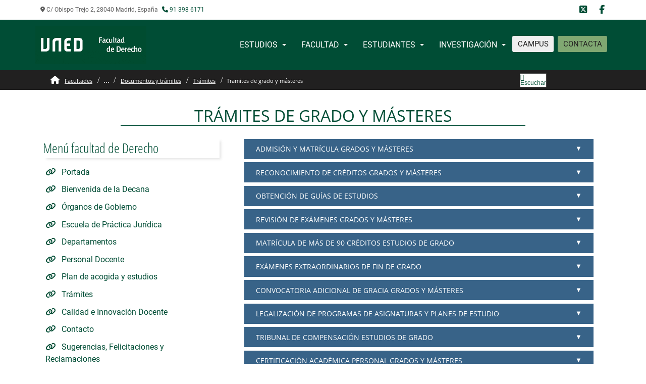

--- FILE ---
content_type: text/html;charset=UTF-8
request_url: https://www.uned.es/universidad/facultades/derecho/bienvenida/documentos-tramites/tramites/tramites-grado-masteres.html
body_size: 14944
content:


<!DOCTYPE html>
<html xml:lang="es" lang="es">


    <head>

    
    
    
	    
    
    
    <title>Tramites de grado y másteres  - Facultad de derecho UNED</title>

    <meta charset="utf-8">
    <meta http-equiv="X-UA-Compatible" content="IE=edge">
    <meta name="viewport" content="width=device-width, initial-scale=1">
    <meta name="description" content="Tramites de grado y másteres  - Facultad de Derecho de la Unviersidad Nacional de Educación a Distancia">
    <meta name="keywords" content="UNED, facultad, derecho, Documentos y trámites, estudiantes, Trámites de grado, másteres">
		<meta itemprop="name" content="Tramites de grado y másteres "/>
		<meta itemprop="description" content="Tramites de grado y másteres  - Facultad de Derecho de la Unviersidad Nacional de Educación a Distancia"/>
		
		<meta name="twitter:site" content="@UNED"/>
		<meta name="twitter:title" content="Tramites de grado y másteres "/>
		<meta name="twitter:description" content="Tramites de grado y másteres  - Facultad de Derecho de la Unviersidad Nacional de Educación a Distancia"/>
		<meta name="twitter:creator" content="Universidad Nacional de Educacion a Distancia"/>
		<meta name="twitter:image" content="/universidad/.resources/site-uned/webresources/img/logo_uned.gif"/>
		
		<meta property="og:title" content="Tramites de grado y másteres "/>
		<meta property="og:type" content="website"/>
		<meta property="og:url" content="https://www.uned.es/universidad/facultades/derecho/bienvenida/documentos-tramites/tramites/tramites-grado-masteres.html"/>
		<meta property="og:image" content="/universidad/.resources/site-uned/webresources/img/logo_uned.gif"/>
		<meta property="og:description" content="Tramites de grado y másteres  - Facultad de Derecho de la Unviersidad Nacional de Educación a Distancia"/>
		<meta property="og:site_name" content="Universidad Nacional de Educacion a Distancia"/>
		

    <script src="//cdn1.readspeaker.com/script/10872/webReader/webReader.js?pids=wr&dload=DocReader.AutoAdd" type="text/javascript" id="rs_req_Init"></script>
    <script>
        window.rsConf = {general: {usePost: true}};
        window.rsDocReaderConf = {lang: 'es_es', img_alt: 'Abrir este documento utilizando el ReadSpeaker docReader'};
    </script>

    <link rel="icon" href="/universidad/.resources/site-uned/webresources/img/favicon.png" sizes="32x32" type="image/png"/>
    
        <link rel="stylesheet" href="/universidad/facultades/.resources/site-facultades/webresources/css/bootstrap.min~2025-12-17-07-22-05-263~cache.css" media="all"/>
        <link rel="stylesheet" href="/universidad/facultades/.resources/site-facultades/webresources/css/facultad~2025-12-17-07-22-05-140~cache.css" media="all"/>
        <link rel="stylesheet" href="/universidad/facultades/.resources/site-facultades/webresources/css/webslidemenu~2025-12-17-07-22-05-146~cache.css" media="all"/>
        <link rel="stylesheet" href="/universidad/facultades/.resources/site-facultades/webresources/css/fade-down~2025-12-17-07-22-05-141~cache.css" media="all"/>
        <link rel="stylesheet" href="/universidad/facultades/.resources/site-uned/webresources/fontawesome/css/all.min~2025-12-17-07-22-06-057~cache.css" media="all"/>
        <link rel="stylesheet" href="/universidad/facultades/.resources/site-facultades/webresources/css/pages~2025-12-17-07-22-05-146~cache.css" media="all"/>
        <link rel="stylesheet" href="/universidad/facultades/.resources/site-facultades/webresources/css/components~2025-12-17-07-22-05-140~cache.css" media="all"/>
        <link rel="stylesheet" href="/universidad/facultades/.resources/site-facultades/webresources/css/modoedicion~2025-12-17-07-22-05-266~cache.css" media="all"/>
        <link rel="stylesheet" href="/universidad/facultades/.resources/site-uned/webresources/css/guiasEstudios~2025-12-17-07-22-05-984~cache.css" media="all"/>
        <link rel="stylesheet" href="/universidad/facultades/.resources/site-facultades/webresources/css/guiasSiteFacultades~2025-12-17-07-22-05-211~cache.css" media="all"/>
        <link rel="stylesheet" href="/universidad/facultades/.resources/site-uned/webresources/css/listadoNoticias~2025-12-17-07-22-06-396~cache.css" media="all"/>
        <link rel="stylesheet" href="/universidad/facultades/.resources/common-module/webresources/css/ckeditorCustomStyles~2025-12-17-07-22-03-440~cache.css" media="all"/>
    
    	<script src="/universidad/facultades/.resources/site-facultades/webresources/js/jquery.min~2025-12-17-07-22-05-471~cache.js"></script>
    	<script src="/universidad/facultades/.resources/site-facultades/webresources/js/bootstrap.min~2025-12-17-07-22-05-432~cache.js"></script>
    	<script src="/universidad/facultades/.resources/site-facultades/webresources/js/popper.min~2025-12-17-07-22-05-472~cache.js"></script>
    	<script src="/universidad/facultades/.resources/site-facultades/webresources/js/webslidemenu~2025-12-17-07-22-05-473~cache.js"></script>
    	<script src="/universidad/facultades/.resources/site-uned/webresources/js/menuNew2023~2025-12-17-07-22-08-514~cache.js"></script>
    	<script src="/universidad/facultades/.resources/site-uned/webresources/js/menu~2025-12-17-07-22-08-527~cache.js"></script>
    	<script src="/universidad/facultades/.resources/site-facultades/webresources/js/scaleVideo~2025-12-17-07-22-05-477~cache.js"></script>
    	<script src="/universidad/facultades/.resources/site-uned/webresources/js/app~2025-12-17-07-22-08-514~cache.js"></script>
    	<script src="/universidad/facultades/.resources/site-uned/webresources/js/renderBreadcrumbs~2025-12-17-07-22-08-568~cache.js"></script>
    	<script src="/universidad/facultades/.resources/site-uned/webresources/js/respimage.min~2025-12-17-07-22-08-540~cache.js"></script>
    	<script src="/universidad/facultades/.resources/site-uned/webresources/js/lazysizes.min~2025-12-17-07-22-08-514~cache.js"></script>
    
        

    
    			<link rel="canonical" href="https://www.uned.es/universidad/facultades/derecho/bienvenida/documentos-tramites/tramites/tramites-grado-masteres.html" />
     
			
    				<link rel="alternate" hreflang="en" href="https://www.uned.es/universidad/facultades/en/derecho/bienvenida/documentos-tramites/tramites/tramites-grado-masteres.html"/>
    				<link rel="alternate" hreflang="es" href="https://www.uned.es/universidad/facultades/derecho/bienvenida/documentos-tramites/tramites/tramites-grado-masteres.html"/>
  	
	
	<link rel="alternate" hreflang="x-default" href="https://www.uned.es/universidad/facultades/derecho/bienvenida/documentos-tramites/tramites/tramites-grado-masteres.html"/>
	
	<script type="application/ld+json">
    {
      "@context":"https://schema.org",
      "@type":"Organization",
      "url":"https://www.uned.es",
      "sameAs":["https://www.facebook.com/UNED.ES","https://x.com/#!/uned","https://www.youtube.com/user/uned","https://www.linkedin.com/company/uned","https://www.instagram.com/uneduniv/","https://open.spotify.com/user/78tc4zjott52anemdliooqwc2","https://www.ivoox.com/escuchar-uned_nq_842_1.html"],
      "contactPoint":{ "@type":"ContactPoint","telephone":"+34 91 398 6000","contactType":"Customer Service","areaServed":"ES","email":"infouned@adm.uned.es"},
      "logo":"https://www.uned.es/universidad/dam/jcr:f1d31a72-ac37-4067-afce-ba126d6568c4",
      "image":"https://www.uned.es/universidad/dam/jcr:f1d31a72-ac37-4067-afce-ba126d6568c4",
      "name":"Universidad Nacional de Educación a Distancia (UNED)",
      "description":"Universidad Nacional de Educación a Distancia (UNED). Universidad pública española. Grados, posgrados, másteres, investigación, formación permanente, idiomas, microtítulos y grados combinados. Estudios universitarios online con tutorias presenciales en centros asociados por todo el mundo",
      "email":"infouned@adm.uned.es",
      "telephone":"+34 91 398 6000",
      "address":{"@type":"PostalAddress","streetAddress":"Calle Bravo Murillo 38","addressLocality":"Madrid","addressCountry":"ES","postalCode":"28015"}
    }
    </script>
	

            <link rel="stylesheet" href="/universidad/.resources/site-facultades/webresources/css/facultadcontenido.css" media="all"/>
        
        <!-- Google Tag Manager -->
<script>(function(w,d,s,l,i){w[l]=w[l]||[];w[l].push({'gtm.start':
new Date().getTime(),event:'gtm.js'});var f=d.getElementsByTagName(s)[0],
j=d.createElement(s),dl=l!='dataLayer'?'&l='+l:'';j.async=true;j.src=
'https://www.googletagmanager.com/gtm.js?id='+i+dl;f.parentNode.insertBefore(j,f);
})(window,document,'script','dataLayer','GTM-MN4V7KH');</script>
<!-- End Google Tag Manager -->
    </head>

    <body>
    	
        <!-- Google Tag Manager (noscript) -->
<noscript><iframe src="https://www.googletagmanager.com/ns.html?id=GTM-MN4V7KH"
title="Código de Google Tag Manager" height="0" width="0" style="display:none;visibility:hidden"></iframe></noscript>
<!-- End Google Tag Manager (noscript) -->
    

    

	
	
	
	
	
	
	
	
	
	
	

	<div class="headtoppart clearfix d-none d-lg-block">
	    <div class="headerwp clearfix">
	
	            <div class="headertopleft">
	                <div class="address clearfix">
	                        <span>
	                            <i class="fas fa-map-marker-alt"></i>
	                            C/ Obispo Trejo 2, 28040 Madrid, España
	                        </span>
	                        <a href="">
	                            <i class="fas fa-phone"></i>
	                            91 398 6171
	                        </a>
	                </div>
	            </div>
	
	        <div class="headertopright">
	                <a class="facebookicon" title="Facebook" href="https://www.facebook.com/FacultadDerechoUNED/"><i class="fab fa-facebook-f fa-lg"></i> <span class="mobiletext02">Facebook</span></a>
	                <a class="twittericon" title="Twitter" href="https://twitter.com/FacDerecho_UNED"><i class="fa-brands fa-square-x-twitter fa-lg"></i> <span class="mobiletext02">Twitter</span></a>
	            
	        </div>
	
	    </div>
	</div>
	

    

	
	
	
	
	

    



	
	
	
	        
	        
	
	


    <div class="wsmainfull clearfix">
        <div class="wsmainwp clearfix row">
                <div class="desktoplogo col-auto">
                    <a href="/universidad/facultades/derecho.html"  target="_self" title="Logo Factulad de Derecho - UNED">
                        <img src="/universidad/.imaging/mte/site-facultades-theme/220/dam/recursos-corporativos/logotipos/facultades-escuelas/logo_derecho.gif/jcr:content/logo_derecho.gif" alt="Logo Factulad de Derecho - UNED">
                    </a>
                </div>



                <div class="col col-md col-lg col-xl">
                    <nav class="wsmenu clearfix">
                        <div class="overlapblackbg"></div>
                        <ul class="wsmenu-list">
                            <li aria-haspopup="true">
                                <div class="col-lg-6 col-sm-12 d-lg-none logolateral" title="Logo Factulad de Derecho - UNED">
                                        <span class="smllogo">
											<a href="/universidad/facultades/derecho.html"  target="_self">
															<img src="/universidad/.imaging/mte/site-facultades-theme/160/dam/recursos-corporativos/logotipos/facultades-escuelas/logo_derecho.gif/jcr:content/logo_derecho.gif" alt="Logo Factulad de Derecho - UNED">
												
											</a>
										</span>
                                </div>
                            </li>

                                <li aria-haspopup="true" class="rightmenu campusContacta">
                                    	<a class="btn btn-campus" href="https://www.uned.es/universidad/campus">CAMPUS</a>
                                        <a class="btn btn-contacta" href="/universidad/facultades/derecho/bienvenida/contacto.html">CONTACTA</a>
                                </li>

                                <li aria-haspopup="true">
                                  <div class="col-lg-6 col-sm-12 d-lg-none  redessociales">
                                          <a class="twittericon" title="Twitter" href="https://twitter.com/FacDerecho_UNED"><i class="fa-brands fa-square-x-twitter fa-2x"></i> <span class="mobiletext02">Twitter</span></a>
                                          <a class="facebookicon" title="Facebook" href="https://www.facebook.com/FacultadDerechoUNED/"><i class="fab fa-facebook-f fa-2x"></i> <span class="mobiletext02">Facebook</span></a>
                                      
                                                    <a class="generalicon" title="UNED" href="https://www.uned.es/universidad/inicio.html"><i class="fas fa-2x fa-globe"></i> <span class="mobiletext02">UNED</span></a>
                                      
                                    </div>
                                </li>


	
	




	
									<li aria-haspopup="true">
										<span class="wsmenu-click">
											<i class="wsmenu-arrow">
											</i>
										</span>
										<span class="wsmenu-click">
											<i class="wsmenu-arrow">
											</i>
										</span>
										<a href="https://www.uned.es/universidad/facultades/derecho/bienvenida/estudios/" class="titulomenu">
											ESTUDIOS
											<span class="wsarrow">
											</span>
										</a>
										<div class="wsmegamenu clearfix">
											<div class="container">
												<div class="row">
		
		
																<div class="col-lg-6 col-sm-12">
		
		
		
																						<h3 class="title">ESTUDIOS Y PLAN DE ACOGIDA</h3>
		
		
		
		
																										<ul class="wsmwnutxt">
		
		
		

    



		
		
																														<li>
																															<a class="disabled" title="Plan de Acogida
" href="/universidad/facultades/derecho/bienvenida/estudios.html">
																																<i class="fas fa-asterisk" aria-hidden="true"></i>
																																Plan de Acogida

																															</a>
																														</li>
		
		
		
		

    



		
		
																														<li>
																															<a class="disabled" title="Informaci&oacute;n de Grados
" href="/universidad/facultades/derecho/bienvenida/estudios/grados.html">
																																<i class="fas fa-asterisk" aria-hidden="true"></i>
																																Informaci&oacute;n de Grados

																															</a>
																														</li>
		
		
		
		

    



		
		
																														<li>
																															<a class="disabled" title="Informaci&oacute;n de M&aacute;steres
" href="/universidad/facultades/derecho/bienvenida/estudios/titulos-propios/masteres-doctorado.html">
																																<i class="fas fa-asterisk" aria-hidden="true"></i>
																																Informaci&oacute;n de M&aacute;steres

																															</a>
																														</li>
		
																										</ul>
		
																						<h3 class="title">GRADOS</h3>
		
		
		
		
																										<ul class="wsmwnutxt">
		
		
		

    



		
		
																														<li>
																															<a class="disabled" title="GRADO EN DERECHO
" href="https://www.uned.es/universidad/inicio/estudios/grados/grado-en-derecho.html">
																																<i class="fas fa-bookmark" aria-hidden="true"></i>
																																GRADO EN DERECHO

																															</a>
																														</li>
		
		
		
		

    



		
		
																														<li>
																															<a class="disabled" title="GRADO EN TRABAJO SOCIAL
" href="https://www.uned.es/universidad/inicio/estudios/grados/grado-en-trabajo-social.html">
																																<i class="fas fa-bookmark" aria-hidden="true"></i>
																																GRADO EN TRABAJO SOCIAL

																															</a>
																														</li>
		
		
		
		

    



		
		
																														<li>
																															<a class="disabled" title="GRADO EN CC. JUR&Iacute;DICAS DE LAS ADMINISTRACIONES P&Uacute;BLICAS
" href="https://www.uned.es/universidad/inicio/estudios/grados/grado-en-cc-juridicas-de-las-administraciones-publicas.html">
																																<i class="fas fa-bookmark" aria-hidden="true"></i>
																																GRADO EN CC. JUR&Iacute;DICAS DE LAS ADMINISTRACIONES P&Uacute;BLICAS

																															</a>
																														</li>
		
		
		
		

    



		
		
																														<li>
																															<a class="disabled" title="GRADO EN CRIMINOLOG&Iacute;A
" href="https://www.uned.es/universidad/inicio/estudios/grados/grado-en-criminologia.html">
																																<i class="fas fa-bookmark" aria-hidden="true"></i>
																																GRADO EN CRIMINOLOG&Iacute;A

																															</a>
																														</li>
		
		
		
		




		
		
																														<li>
																															<a class="disabled" title="<strong>TRABAJO FIN DE GRADO</strong>
" href="https://www.uned.es/universidad/facultades/derecho/bienvenida/documentos-tramites/tramites/trabajo-fin-grado.html">
																																<i class="fa fa-info" aria-hidden="true"></i>
																																<strong>TRABAJO FIN DE GRADO</strong>

																															</a>
																														</li>
		
																										</ul>
		
																						<h3 class="title">GRADO COMBINADO</h3>
		
		
		
		
																										<ul class="wsmwnutxt">
		
		
		

    



		
		
																														<li>
																															<a class="disabled" title="GRADO COMBINADO EN DERECHO Y CCJJAA
" href="https://www.uned.es/universidad/inicio/estudios/grados/grado-en-cc-juridicas-de-las-administraciones-publicas.html">
																																<i class="fas fa-bookmark" aria-hidden="true"></i>
																																GRADO COMBINADO EN DERECHO Y CCJJAA

																															</a>
																														</li>
		
		
		
		

    



		
		
																														<li>
																															<a class="disabled" title="GRADO COMBINADO EDUCACI&Oacute;N SOCIAL - TRABAJO SOCIAL
" href="https://www.uned.es/universidad/inicio/estudios/grados/grado-en-trabajo-social.html">
																																<i class="fas fa-bookmark" aria-hidden="true"></i>
																																GRADO COMBINADO EDUCACI&Oacute;N SOCIAL - TRABAJO SOCIAL

																															</a>
																														</li>
		
																										</ul>
																</div>
																<div class="col-lg-6 col-sm-12">
		
		
		
																						<h3 class="title">DOBLE GRADO</h3>
		
		
		
		
																										<ul class="wsmwnutxt">
		
		
		




		
		
																														<li>
																															<a class="disabled" title="DOBLE GRADO EN DERECHO Y TRABAJO SOCIAL
" href="https://www.uned.es/universidad/inicio/estudios/grados/doble-grado-en-derecho-y-trabajo-social.html?idContenido=1">
																																<i class="fas fa-bookmark" aria-hidden="true"></i>
																																DOBLE GRADO EN DERECHO Y TRABAJO SOCIAL

																															</a>
																														</li>
		
																										</ul>
		
																						<h3 class="title">MÁSTERES</h3>
		
		
		
		
																										<ul class="wsmwnutxt">
		
		
		

    



		
		
																														<li>
																															<a class="disabled" title="M&Aacute;STERES OFICIALES Y DOCTORADO
" href="/universidad/facultades/derecho/bienvenida/estudios/titulos-propios/masteres-doctorado.html">
																																<i class="fas fa-asterisk" aria-hidden="true"></i>
																																M&Aacute;STERES OFICIALES Y DOCTORADO

																															</a>
																														</li>
		
																										</ul>
		
																						<h3 class="title">MICROGRADOS</h3>
		
		
		
		
																										<ul class="wsmwnutxt">
		
		
		




		
		
																														<li>
																															<a class="disabled" title="MICROGRADO EN CIENCIAS DE LAS RELIGIONES" href="https://www.uned.es/universidad/inicio/estudios/microtitulos/microgrado-en-ciencias-de-las-religiones.html">
																																<i class="fas fa-database" aria-hidden="true"></i>
																																MICROGRADO EN CIENCIAS DE LAS RELIGIONES
																															</a>
																														</li>
		
		
		
		




		
		
																														<li>
																															<a class="disabled" title="MICROGRADO EN EL ESTADO CONSTITUCIONAL DEMOCR&Aacute;TICO: CIUDADAN&Iacute;A Y PARTICIPACI&Oacute;N POL&Iacute;TICA
" href="https://www.uned.es/universidad/inicio/estudios/microtitulos/microgrado-en-el-estado-constitucional-democratico-ciudadania-y-participacion-politica.html">
																																<i class="fas fa-database" aria-hidden="true"></i>
																																MICROGRADO EN EL ESTADO CONSTITUCIONAL DEMOCR&Aacute;TICO: CIUDADAN&Iacute;A Y PARTICIPACI&Oacute;N POL&Iacute;TICA

																															</a>
																														</li>
		
																										</ul>
		
																						<h3 class="title">OTROS ESTUDIOS</h3>
		
		
		
		
																										<ul class="wsmwnutxt">
		
		
		




		
		
																														<li>
																															<a class="disabled" title="FORMACI&Oacute;N PERMANENTE: T&Iacute;TULOS PROPIOS
" href="https://www.uned.es/universidad/inicio/estudios/formacion-permanente.html">
																																<i class="fas fa-bookmark" aria-hidden="true"></i>
																																FORMACI&Oacute;N PERMANENTE: T&Iacute;TULOS PROPIOS

																															</a>
																														</li>
		
		
		
		




		
		
																														<li>
																															<a class="disabled" title="CURSOS DE VERANO
" href="https://extension.uned.es/&amp;fechaDesde=2021-01-01&amp;fechaHasta=2021-12-31&amp;tema=cv&amp;periodo=&amp;tipologia_curso=Cursos%20de%20Verano%20UNED&amp;areas=14">
																																<i class="fas fa-bookmark" aria-hidden="true"></i>
																																CURSOS DE VERANO

																															</a>
																														</li>
		
		
		
		




		
		
																														<li>
																															<a class="disabled" title="MATRICULA ABIERTA" href="https://ocw.innova.uned.es/ocwuniversia">
																																<i class="fas fa-bookmark" aria-hidden="true"></i>
																																MATRICULA ABIERTA
																															</a>
																														</li>
		
																										</ul>
																</div>
												</div>
											</div>
										</div>
									</li>
	




	
									<li aria-haspopup="true">
										<span class="wsmenu-click">
											<i class="wsmenu-arrow">
											</i>
										</span>
										<span class="wsmenu-click">
											<i class="wsmenu-arrow">
											</i>
										</span>
										<a href="#" class="titulomenu">
											FACULTAD
											<span class="wsarrow">
											</span>
										</a>
										<div class="wsmegamenu clearfix">
											<div class="container">
												<div class="row">
		
		
																<div class="col-lg-4 col-sm-12">
		
		
		
																						<h3 class="title">INSTITUCIONAL</h3>
		
		
		
		
																										<ul class="wsmwnutxt">
		
		
		

    



		
		
																														<li>
																															<a class="disabled" title="BIENVENIDA
" href="/universidad/facultades/derecho/bienvenida.html">
																																<i class="fas fa-flag" aria-hidden="true"></i>
																																BIENVENIDA

																															</a>
																														</li>
		
		
		
		

    



		
		
																														<li>
																															<a class="disabled" title="V&Iacute;DEO INSTITUCIONAL
" href="/universidad/facultades/derecho/bienvenida/Institucional.html">
																																<i class="fas fa-flag" aria-hidden="true"></i>
																																V&Iacute;DEO INSTITUCIONAL

																															</a>
																														</li>
		
		
		
		

    



		
		
																														<li>
																															<a class="disabled" title="&Oacute;RGANOS DE GOBIERNO
" href="/universidad/facultades/derecho/bienvenida/organos-gobierno.html">
																																<i class="fas fa-flag" aria-hidden="true"></i>
																																&Oacute;RGANOS DE GOBIERNO

																															</a>
																														</li>
		
		
		
		

    



		
		
																														<li>
																															<a class="disabled" title="DEPARTAMENTOS
" href="/universidad/facultades/derecho/bienvenida/departamentos.html">
																																<i class="fas fa-flag" aria-hidden="true"></i>
																																DEPARTAMENTOS

																															</a>
																														</li>
		
		
		
		

    



		
		
																														<li>
																															<a class="disabled" title="PERSONAL DOCENTE
" href="/universidad/facultades/derecho/bienvenida/docentes.html">
																																<i class="fas fa-flag" aria-hidden="true"></i>
																																PERSONAL DOCENTE

																															</a>
																														</li>
		
																										</ul>
																</div>
																<div class="col-lg-4 col-sm-12">
		
		
		
																						<h3 class="title">DOCUMENTACIÓN</h3>
		
		
		
		
																										<ul class="wsmwnutxt">
		
		
		

    



		
		
																														<li>
																															<a class="disabled" title="TABL&Oacute;N DE ANUNCIOS VIRTUAL
" href="/universidad/facultades/derecho/bienvenida/documentos-tramites/transparencia/tablon-anuncios-virtual.html">
																																<i class="fas fa-file" aria-hidden="true"></i>
																																TABL&Oacute;N DE ANUNCIOS VIRTUAL

																															</a>
																														</li>
		
		
		
		

    



		
		
																														<li>
																															<a class="disabled" title="PORTAL DE TRANSPARENCIA
" href="/universidad/facultades/derecho/bienvenida/documentos-tramites/transparencia.html">
																																<i class="fas fa-file" aria-hidden="true"></i>
																																PORTAL DE TRANSPARENCIA

																															</a>
																														</li>
		
		
		
		

    



		
		
																														<li>
																															<a class="disabled" title="RESERVA DE SALAS PDI
" href="/universidad/facultades/derecho/bienvenida/documentos-tramites/tramites/reserva-salas.html">
																																<i class="fas fa-file" aria-hidden="true"></i>
																																RESERVA DE SALAS PDI

																															</a>
																														</li>
		
		
		
		




		
		
																														<li>
																															<a class="disabled" title="TABL&Oacute;N DE TFG
" href="https://app.uned.es/calendario-lecturas-tfg?curso=2024&amp;convocatoria=D&amp;facultad=06">
																																<i class="fas fa-file" aria-hidden="true"></i>
																																TABL&Oacute;N DE TFG

																															</a>
																														</li>
		
		
		
		

    



		
		
																														<li>
																															<a class="disabled" title="CALIDAD
" href="/universidad/facultades/derecho/bienvenida/calidad-innovacion-docente.html">
																																<i class="fas fa-file" aria-hidden="true"></i>
																																CALIDAD

																															</a>
																														</li>
		
																										</ul>
																</div>
																<div class="col-lg-4 col-sm-12">
		
		
		
																						<h3 class="title">OTROS ENLACES</h3>
		
		
		
		
																										<ul class="wsmwnutxt">
		
		
		

    



		
		
																														<li>
																															<a class="disabled" title="ESCUELA DE PR&Aacute;CTICA JUR&Iacute;DICA
" href="/universidad/facultades/derecho/bienvenida/escuela-practica-juridica.html">
																																<i class="fas fa-flag" aria-hidden="true"></i>
																																ESCUELA DE PR&Aacute;CTICA JUR&Iacute;DICA

																															</a>
																														</li>
		
		
		
		




		
		
																														<li>
																															<a class="disabled" title="CENTRO ESTUDIOS PARTIDOS POL&Iacute;TICOS
" href="https://www.uned.es/universidad/inicio/unidad/centro-estudios-genero.html">
																																<i class="fas fa-flag" aria-hidden="true"></i>
																																CENTRO ESTUDIOS PARTIDOS POL&Iacute;TICOS

																															</a>
																														</li>
		
		
		
		




		
		
																														<li>
																															<a class="disabled" title="CENTRO ESTUDIOS DE GENERO
" href="https://www.uned.es/universidad/inicio/unidad/centro-estudios-genero.html">
																																<i class="fas fa-flag" aria-hidden="true"></i>
																																CENTRO ESTUDIOS DE GENERO

																															</a>
																														</li>
		
		
		
		




		
		
																														<li>
																															<a class="disabled" title="INNOVACI&Oacute;N DOCENTE
" href="https://www.uned.es/universidad/inicio/unidad/IUED/innovacion.html">
																																<i class="fas fa-flag" aria-hidden="true"></i>
																																INNOVACI&Oacute;N DOCENTE

																															</a>
																														</li>
		
		
		
		




		
		
																														<li>
																															<a class="disabled" title="ALUMNI
" href="https://app.uned.es/alumni">
																																<i class="fas fa-flag" aria-hidden="true"></i>
																																ALUMNI

																															</a>
																														</li>
		
																										</ul>
																</div>
												</div>
											</div>
										</div>
									</li>
	




	
									<li aria-haspopup="true">
										<span class="wsmenu-click">
											<i class="wsmenu-arrow">
											</i>
										</span>
										<span class="wsmenu-click">
											<i class="wsmenu-arrow">
											</i>
										</span>
										<a href="#" class="titulomenu">
											ESTUDIANTES
											<span class="wsarrow">
											</span>
										</a>
										<div class="wsmegamenu clearfix">
											<div class="container">
												<div class="row">
		
		
																<div class="col-lg-4 col-sm-12">
		
		
		
																						<h3 class="title">GESTIONES</h3>
		
		
		
		
																										<ul class="wsmwnutxt">
		
		
		

    



		
		
																														<li>
																															<a class="disabled" title="TR&Aacute;MITES DE GRADO Y M&Aacute;STERES
" href="/universidad/facultades/derecho/bienvenida/documentos-tramites/tramites/tramites-grado-masteres.html">
																																<i class="fas fa-asterisk" aria-hidden="true"></i>
																																TR&Aacute;MITES DE GRADO Y M&Aacute;STERES

																															</a>
																														</li>
		
		
		
		

    



		
		
																														<li>
																															<a class="disabled" title="INFORMACI&Oacute;N DE CONTACTO SOBRE TR&Aacute;MITES
" href="/universidad/facultades/derecho/bienvenida/documentos-tramites/tramites.html">
																																<i class="fas fa-asterisk" aria-hidden="true"></i>
																																INFORMACI&Oacute;N DE CONTACTO SOBRE TR&Aacute;MITES

																															</a>
																														</li>
		
																										</ul>
																</div>
																<div class="col-lg-4 col-sm-12">
		
		
		
																						<h3 class="title">TRABAJO FIN DE GRADO</h3>
		
		
		
		
																										<ul class="wsmwnutxt">
		
		
		

    



		
		
																														<li>
																															<a class="disabled" title="INFORMACI&Oacute;N GENERAL TFG
" href="/universidad/facultades/derecho/bienvenida/documentos-tramites/tramites/trabajo-fin-grado.html">
																																<i class="fas fa-asterisk" aria-hidden="true"></i>
																																INFORMACI&Oacute;N GENERAL TFG

																															</a>
																														</li>
		
		
																										</ul>
		
																						<h3 class="title">MASTER DE ACCESO ABOGACIA/PROCURA</h3>
		
		
		
		
																										<ul class="wsmwnutxt">
		
		
		

    



		
		
																														<li>
																															<a class="disabled" title="PRACTICAS GESTIONADAS POR LA ESCUELA DE PRACTICA JURIDICA&nbsp;
" href="/universidad/facultades/derecho/bienvenida/escuela-practica-juridica/practicas.html">
																																<i class="fas fa-asterisk" aria-hidden="true"></i>
																																PRACTICAS GESTIONADAS POR LA ESCUELA DE PRACTICA JURIDICA&nbsp;

																															</a>
																														</li>
		
		
		
		

    



		
		
																														<li>
																															<a class="disabled" title="INFORMACI&Oacute;N TFM M.U ACCESO PROFESIONES ABOGAC&Iacute;A Y PROCURA
" href="/universidad/facultades/derecho/bienvenida/estudios/titulos-propios/masteres-doctorado.html">
																																<i class="fas fa-asterisk" aria-hidden="true"></i>
																																INFORMACI&Oacute;N TFM M.U ACCESO PROFESIONES ABOGAC&Iacute;A Y PROCURA

																															</a>
																														</li>
		
																										</ul>
																</div>
																<div class="col-lg-4 col-sm-12">
		
		
		
																						<h3 class="title">RECURSOS</h3>
		
		
		
		
																										<ul class="wsmwnutxt">
		
		
		

    



		
		
																														<li>
																															<a class="disabled" title="BOLSA DE PR&Aacute;CTICAS EXTRACURRICULARES Y EMPLEO
" href="https://www.uned.es/universidad/inicio/unidad/coie/orientacion-profesional-insercion-laboral/empleo.html">
																																<i class="fas fa-asterisk" aria-hidden="true"></i>
																																BOLSA DE PR&Aacute;CTICAS EXTRACURRICULARES Y EMPLEO

																															</a>
																														</li>
		
		
		
		




		
		
																														<li>
																															<a class="disabled" title="PLAN DE ACOGIDA ESTUDIANTES UCRANIANOS
" href="https://www.uned.es/universidad/facultades/derecho/bienvenida/estudios.html">
																																<i class="fas fa-asterisk" aria-hidden="true"></i>
																																PLAN DE ACOGIDA ESTUDIANTES UCRANIANOS

																															</a>
																														</li>
		
																										</ul>
																</div>
												</div>
											</div>
										</div>
									</li>
	




	
									<li aria-haspopup="true">
										<span class="wsmenu-click">
											<i class="wsmenu-arrow">
											</i>
										</span>
										<span class="wsmenu-click">
											<i class="wsmenu-arrow">
											</i>
										</span>
										<a href="#" class="titulomenu">
											INVESTIGACIÓN 
											<span class="wsarrow">
											</span>
										</a>
										<div class="wsmegamenu clearfix">
											<div class="container">
												<div class="row">
		
		
																<div class="col-lg-4 col-sm-12">
		
		
		
																						<h3 class="title">INVESTIGACIÓN</h3>
		
		
		
		
																										<ul class="wsmwnutxt">
		
		
		

    



		
		
																														<li>
																															<a class="disabled" title="LA INVESTIGACI&Oacute;N EN LA FACULTAD
" href="/universidad/facultades/derecho/bienvenida/investigacion-internacionalizacion.html">
																																<i class="far fa-comment" aria-hidden="true"></i>
																																LA INVESTIGACI&Oacute;N EN LA FACULTAD

																															</a>
																														</li>
		
		
		
		

    



		
		
																														<li>
																															<a class="disabled" title="SEMINARIOS Y CONGRESOS
" href="/universidad/facultades/derecho/bienvenida/investigacion-internacionalizacion/seminarios-congresos.html">
																																<i class="far fa-comment" aria-hidden="true"></i>
																																SEMINARIOS Y CONGRESOS

																															</a>
																														</li>
		
		
		
		

    



		
		
																														<li>
																															<a class="disabled" title="PUBLICACIONES DE LA FACULTAD
" href="/universidad/facultades/derecho/bienvenida/investigacion-internacionalizacion/publicaciones.html">
																																<i class="far fa-comment" aria-hidden="true"></i>
																																PUBLICACIONES DE LA FACULTAD

																															</a>
																														</li>
		
		
		
		

    



		
		
																														<li>
																															<a class="disabled" title="GRUPOS DE INVESTIGACI&Oacute;N
" href="/universidad/facultades/derecho/bienvenida/investigacion-internacionalizacion/grupos-investigacion.html">
																																<i class="far fa-comment" aria-hidden="true"></i>
																																GRUPOS DE INVESTIGACI&Oacute;N

																															</a>
																														</li>
		
		
		
		

    



		
		
																														<li>
																															<a class="disabled" title="PROYECTOS DE INVESTIGACI&Oacute;N
" href="/universidad/facultades/derecho/bienvenida/investigacion-internacionalizacion/proyectos-investigacion.html">
																																<i class="far fa-comment" aria-hidden="true"></i>
																																PROYECTOS DE INVESTIGACI&Oacute;N

																															</a>
																														</li>
		
		
		
		

    



		
		
																														<li>
																															<a class="disabled" title="PUBLICACIONES DE LOS PROFESORES
" href="/universidad/facultades/derecho/bienvenida/investigacion-internacionalizacion/publicaciones-profesores.html">
																																<i class="far fa-bell" aria-hidden="true"></i>
																																PUBLICACIONES DE LOS PROFESORES

																															</a>
																														</li>
		
		
		
		

    



		
		
																														<li>
																															<a class="disabled" title="PREMIO GARCIA GOYENA
" href="/universidad/facultades/derecho/bienvenida/investigacion-internacionalizacion/premio-garcia-goyena.html">
																																<i class="far fa-bell" aria-hidden="true"></i>
																																PREMIO GARCIA GOYENA

																															</a>
																														</li>
		
																										</ul>
																</div>
																<div class="col-lg-4 col-sm-12">
		
		
		
																						<h3 class="title">INTERNACIONALIZACIÓN</h3>
		
		
		
		
																										<ul class="wsmwnutxt">
		
		
		

    



		
		
																														<li>
																															<a class="disabled" title="PROGRAMA ERASMUS
" href="/universidad/facultades/derecho/bienvenida/investigacion-internacionalizacion/programa-erasmus.html">
																																<i class="fa fa-graduation-cap" aria-hidden="true"></i>
																																PROGRAMA ERASMUS

																															</a>
																														</li>
		
		
		
		

    



		
		
																														<li>
																															<a class="disabled" title="CONVENIOS
" href="/universidad/facultades/derecho/bienvenida/documentos-tramites/transparencia/normativa-actas.html">
																																<i class="fa fa-graduation-cap" aria-hidden="true"></i>
																																CONVENIOS

																															</a>
																														</li>
		
		
		
		




		
		
																														<li>
																															<a class="disabled" title="M&Aacute;STER UNIVERSITARIO EN HACIENDA P&Uacute;BLICA Y ADMINISTRACI&Oacute;N FINANCIERA Y TRIBUTARIA

&nbsp;

&nbsp;
" href="https://portal.uned.es/portal/page?_pageid=93,49431381&amp;_dad=portal&amp;_schema=PORTAL">
																																<i class="fa fa-graduation-cap" aria-hidden="true"></i>
																																M&Aacute;STER UNIVERSITARIO EN HACIENDA P&Uacute;BLICA Y ADMINISTRACI&Oacute;N FINANCIERA Y TRIBUTARIA

&nbsp;

&nbsp;

																															</a>
																														</li>
		
																										</ul>
																</div>
																<div class="col-lg-4 col-sm-12">
		
		
		
																						<h3 class="title">RECURSOS</h3>
		
		
		
		
																										<ul class="wsmwnutxt">
		
		
		

    



		
		
																														<li>
																															<a class="disabled" title="HEMEROTECA DERECHO
" href="https://www.uned.es/universidad/biblioteca/revistas.html">
																																<i class="fas fa-book" aria-hidden="true"></i>
																																HEMEROTECA DERECHO

																															</a>
																														</li>
		
		
		
		

    



		
		
																														<li>
																															<a class="disabled" title="SALA SEMINARIO CON VIDEOCONFERENCIA
" href="/universidad/facultades/derecho/bienvenida/documentos-tramites/tramites/reserva-salas.html">
																																<i class="fas fa-camera-retro" aria-hidden="true"></i>
																																SALA SEMINARIO CON VIDEOCONFERENCIA

																															</a>
																														</li>
		
																										</ul>
																</div>
												</div>
											</div>
										</div>
									</li>

                            <li aria-haspopup="true">
                                <div class="col-lg-6 col-sm-12 d-block d-md-none matricula">
                                    <a href="https://app.uned.es/portal/admision-matricula-por-internet" title="Admisión y matrícula por internet">
                                        <i class="fas fa-bell"></i>
                                        &nbsp; &nbsp;MATRICÚLATE
                                        <span class="wsarrow"></span>
                                    </a>
                                </div>
                            </li>

                        </ul>
                    </nav>
                </div>
        </div>
    </div>
    





    





        <div class="wsmobileheader clearfix ">
            <a id="wsnavtoggle" class="wsanimated-arrow">
                <span></span>
            </a>
            <span class="smllogo"><a href="/universidad/facultades/derecho.html">
                        <img class="logomovilcentral" src="/universidad/.imaging/mte/site-facultades-theme/120/dam/recursos-corporativos/logotipos/facultades-escuelas/logo_derecho.gif/jcr:content/logo_derecho.gif" alt="Logo Factulad de Derecho - UNED"></a>
            </span>
            <a href="tel:" class="callusbtn" title="Teléfono de contacto">
                <i class="fas fa-phone"></i>
                <span class="sr-only">Teléfono de contacto</span>
            </a>
        </div>




<main class="contenido">
    <h1 class="sr-only">Tramites de grado y másteres  - Facultad de derecho UNED</h1>
	
        <div class="migas2">
            <div class="container">
                <div class="row justify-content-end">
                                <div class="col-md-8">
<div class="container">
  <nav aria-label="breadcrumb">
    <ol class="breadcrumb migas">
    <li>
      <i class="fas fa-home mr-2"></i>
    </li>
      

              <li class="breadcrumb-item"><a href="https://www.uned.es/universidad/facultades.html">Facultades</a></li>



                  <li class="breadcrumb-item">...</li>






              <li class="breadcrumb-item"><a href="https://www.uned.es/universidad/facultades/derecho/bienvenida/documentos-tramites.html">Documentos y trámites</a></li>



              <li class="breadcrumb-item"><a href="https://www.uned.es/universidad/facultades/derecho/bienvenida/documentos-tramites/tramites.html">Trámites  </a></li>


      <li class="breadcrumb-item active"><span>Tramites de grado y másteres </span></li>
      
	
    </ol>
  </nav>
</div>

<script>
	
	var jsonObject = {"@context":"https://schema.org","@type":"BreadcrumbList","itemListElement":[
		{ "@type": "ListItem", "position": 1, "name": "Facultades", "item": "https://www.uned.es/universidad/facultades.html" },
		{ "@type": "ListItem", "position": 4, "name": "Documentos y trámites", "item": "https://www.uned.es/universidad/facultades/derecho/bienvenida/documentos-tramites.html" },
		{ "@type": "ListItem", "position": 5, "name": "Trámites  ", "item": "https://www.uned.es/universidad/facultades/derecho/bienvenida/documentos-tramites/tramites.html" },
		{ "@type": "ListItem", "position": 6, "name": "Tramites de grado y másteres ", "item": "https://www.uned.es/universidad/facultades/derecho/bienvenida/documentos-tramites/tramites/tramites-grado-masteres.html" },
	]};
		
	snippet = JSON.stringify(jsonObject);
	var scriptObject = document.createElement("script");
	scriptObject.type = "application/ld+json";
	scriptObject.innerHTML = snippet;					
	$("head").append(scriptObject);
	
</script>
                    </div>
                    <div class="col-md-4">
   <div id="readspeaker_button12" class="rs_skip rsbtn rs_preserve">

       <a rel="nofollow" class="rsbtn_play" title="Escucha esta página utilizando ReadSpeaker webReader" href="https://app-eu.readspeaker.com/cgi-bin/rsent?customerid=10872&lang=es_es&readclass=rs-start-reading&url=">
           <span class="rsbtn_left rsimg rspart">
               <span class="rsbtn_text">
                   <span>Escuchar</span>
               </span>
           </span>
           <span class="rsbtn_right rsimg rsplay rspart"></span>
       </a>

    </div>
    
<style>
/* Fixes the breaking player */
#readspeaker_button12.rsexpanded {
  min-width: 375px;
}

/* Fixes the large toggle button */
#readspeaker_button12.rsbtn.mega_toggle .rsbtn_tooltoggle {
  height: 28px;
}

/* this CSS rule to make the listen button keep the correct width: */
#readspeaker_button12 {
  min-width: 165px;
}

/* Fixes the dropdown overflow */
#readspeaker_button12 .rsbtn_toolpanel.vertical {
  right: 138px;
}
</style>
                    </div>
                </div>
            </div>
        </div>

    <div class="container contenido">

    

	
        <div class="col-md-9 mx-auto tituloprincipal rs_skip">
                <h2 class="display-5">TRÁMITES DE GRADO Y MÁSTERES</h2>
        </div>
        <section id="plantilla1">
            <div class="row menuycontenido">
                <div class="col-lg-4 col-md-4 col-sm-12 4x8  columnamenu faculty-menulateral">




    
    

    <div class="menutest" inheritanceId="/universidad/facultades/derecho/bienvenida.html">
            <div class="titulomenu2 d-none d-sm-block">
                <span class="announcement-item-tit">
                    Menú facultad de Derecho
                </span>
            </div>
            <button class="btn botonmenu d-block d-sm-none" type="button" data-toggle="collapse" data-target="#menunavegaciongris00" aria-expanded="false" aria-controls="menunavegaciongris00">
                <span class="announcement-item-tit">
                    <i class="fas fa-bars pull-left"></i>
                        Menú facultad de Derecho
                </span>
            </button>
        <div class="menunavegacion collapse" id="menunavegaciongris00" aria-expanded="true" role="list">

<ul class="list-unstyled">
        <li class="list-item">
    

	

    





    <div class="enlace">
        <span class="page">
            <a  href="/universidad/facultades/derecho.html"  target="_self" >
                
                Portada
            </a>
        </span>
    </div>
</li>
        <li class="list-item">
    

	

    





    <div class="enlace">
        <span class="page">
            <a  href="/universidad/facultades/derecho/bienvenida.html"  target="_self" >
                
                Bienvenida de la Decana
            </a>
        </span>
    </div>
</li>
        <li class="list-item">
    

	

    





    <div class="enlace">
        <span class="page">
            <a  href="/universidad/facultades/derecho/bienvenida/organos-gobierno.html"  target="_self" >
                
                Órganos de Gobierno
            </a>
        </span>
    </div>
</li>
        <li class="list-item">
    

	

    





    <div class="enlace">
        <span class="page">
            <a  href="/universidad/facultades/derecho/bienvenida/escuela-practica-juridica.html"  target="_self" >
                
                Escuela de Práctica Jurídica 
            </a>
        </span>
    </div>
</li>
        <li class="list-item">
    

	

    





    <div class="enlace">
        <span class="page">
            <a  href="/universidad/facultades/derecho/bienvenida/departamentos.html"  target="_self" >
                
                Departamentos
            </a>
        </span>
    </div>
</li>
        <li class="list-item">
    

	

    





    <div class="enlace">
        <span class="page">
            <a  href="/universidad/facultades/derecho/bienvenida/docentes.html"  target="_self" >
                
                Personal Docente
            </a>
        </span>
    </div>
</li>
        <li class="list-item">
    

	

    





    <div class="enlace">
        <span class="page">
            <a  href="/universidad/facultades/derecho/bienvenida/estudios.html"  target="_self" >
                
                Plan de acogida y estudios
            </a>
        </span>
    </div>
</li>
        <li class="list-item">
    

	

    





    <div class="enlace">
        <span class="page">
            <a  href="/universidad/facultades/derecho/bienvenida/documentos-tramites/tramites.html"  target="_self" >
                
                Trámites
            </a>
        </span>
    </div>
</li>
        <li class="list-item">
    

	

    





    <div class="enlace">
        <span class="page">
            <a  href="/universidad/facultades/derecho/bienvenida/calidad-innovacion-docente.html"  target="_self" >
                
                Calidad e Innovación Docente
            </a>
        </span>
    </div>
</li>
        <li class="list-item">
    

	

    





    <div class="enlace">
        <span class="page">
            <a  href="/universidad/facultades/derecho/bienvenida/contacto.html"  target="_self" >
                
                Contacto
            </a>
        </span>
    </div>
</li>
        <li class="list-item">
    

	






    <div class="enlace">
        <span class="external">
            <a  href="https://portal.uned.es/portal/page?_pageid=93,42790931&amp;_dad=portal&amp;_schema=PORTAL"  target="_self" >
                
                Sugerencias, Felicitaciones y Reclamaciones
            </a>
        </span>
    </div>
</li>
</ul>
        </div>
    </div>
                </div>
                <div class="col-lg-8 col-md-8 col-sm-12 4x8 rs-start-reading">
                     
    
    	
		

		<div class="acordeon" id="desplegable0" aria-label="ADMISIÓN Y MATRÍCULA GRADOS Y MÁSTERES">
			<div class="card-group" id="accordion-parent0" role="tablist" aria-multiselectable="false">
				<div class="card">
					<div class="card-title"  role="tab" id="heading0">
						<a id="button0" class="collapsed" role="button" data-toggle="collapse" data-target="#collapse0" aria-expanded="true" aria-controls="collapse0">
							<div class="card-title ">
								<span>ADMISIÓN Y MATRÍCULA GRADOS Y MÁSTERES</span>
							</div>
						</a>
					</div>

					<div id="collapse0" class="card-collapse collapse " role="tabpanel" aria-labelledby="heading0" >
					<div class="card-text">

    


    <div id="d4ed6ac6-f6ee-4773-b20f-86b3c8529206" class="card bloquetexto2 textofacultad">
        
            <div class="card-body">
                <div class="textocontenido">
                    <p><strong>&iquest;Qui&eacute;nes tienen que Solicitar Admisi&oacute;n?</strong></p>

<ul style="margin-left:40px">
	<li>Estudiantes procedentes de EBAU (Evaluaci&oacute;n de Bachillerato para el Acceso a la Universidad), Selectividad, Prueba de acceso a la Universidad para mayores de 25 o de 45 a&ntilde;os, desde otra Universidad espa&ntilde;ola.</li>
	<li>Estudiantes que vengan cursando estudios en otra Universidad espa&ntilde;ola y deseen trasladar su expediente, para continuar estudios en la UNED.</li>
	<li>Estudiantes matriculados en otra Universidad espa&ntilde;ola que quieran simultanear estudios con un Grado en la UNED</li>
	<li>En los estudios de M&aacute;steres Oficiales tienen que solicitar admisi&oacute;n todos los alumnos</li>
</ul>

<p class="parrafodestacado1">M&aacute;s informaci&oacute;n <a href="https://app.uned.es/portal/admision-matricula-por-internet" target="_blank">p&aacute;gina de matr&iacute;cula</a>.</p>

                </div>
            </div>
    </div>
    
    <script>
	  	$("#d4ed6ac6-f6ee-4773-b20f-86b3c8529206 .card-body .textocontenido a").each(function(i) {
    		if($(this).attr("href").startsWith("/") 
	    	  && !$(this).attr("href").includes(".html") 
	    	  && !$(this).attr("href").includes("/dam/jcr:")) {
	    	  
    			$(this).attr("href", "");
    			$(this).attr("aria-disabled", "true");
    			this.setAttribute("disabled", "");
    			this.style.pointerEvents = "none";
    			let permissionMsg = " <span class='no-permissions-msg'>(No tienes permisos para ver este enlace)</span>";
    			$(this).after(permissionMsg);
    		}
    	});
    </script>
					</div>
					</div>
				</div>
			</div>
		</div>
  
    
    	
		

		<div class="acordeon" id="desplegable00" aria-label="RECONOCIMIENTO DE CRÉDITOS GRADOS Y MÁSTERES">
			<div class="card-group" id="accordion-parent00" role="tablist" aria-multiselectable="false">
				<div class="card">
					<div class="card-title"  role="tab" id="heading00">
						<a id="button00" class="collapsed" role="button" data-toggle="collapse" data-target="#collapse00" aria-expanded="true" aria-controls="collapse00">
							<div class="card-title ">
								<span>RECONOCIMIENTO DE CRÉDITOS GRADOS Y MÁSTERES</span>
							</div>
						</a>
					</div>

					<div id="collapse00" class="card-collapse collapse " role="tabpanel" aria-labelledby="heading00" >
					<div class="card-text">

    


    <div id="4c514b6b-8e79-42d1-b415-5ce3ff902256" class="card bloquetexto2 textofacultad">
        
            <div class="card-body">
                <div class="textocontenido">
                    <p class="parrafodestacado1"><a href="https://www.uned.es/universidad/inicio/atencion-estudiante/informacion-matricula.html">PRECIOS P&Uacute;BLICOS</a></p>

                </div>
            </div>
    </div>
    
    <script>
	  	$("#4c514b6b-8e79-42d1-b415-5ce3ff902256 .card-body .textocontenido a").each(function(i) {
    		if($(this).attr("href").startsWith("/") 
	    	  && !$(this).attr("href").includes(".html") 
	    	  && !$(this).attr("href").includes("/dam/jcr:")) {
	    	  
    			$(this).attr("href", "");
    			$(this).attr("aria-disabled", "true");
    			this.setAttribute("disabled", "");
    			this.style.pointerEvents = "none";
    			let permissionMsg = " <span class='no-permissions-msg'>(No tienes permisos para ver este enlace)</span>";
    			$(this).after(permissionMsg);
    		}
    	});
    </script>

    


    <div id="32a71943-6311-4fdc-ab70-b523be1d2b7a" class="card bloquetexto2 textofacultad">
        
            <div class="card-body">
                <div class="textocontenido">
                    <p>Se entiende por reconocimiento de créditos la aceptación por la universidad de créditos que son computados para la obtención de un título oficial y que no se han obtenido cursando las asignaturas incluidas en el plan de estudio del Grado o Máster.</p><ul><li>Más información <a href="/universidad/facultades/dam/jcr:c78bb9da-4f4b-40c5-80d3-38474017ccca/INSTRUCCIONES_reconocimientos_2025.pdf">Reconocimiento de Créditos</a></li><li><a href="/universidad/facultades/dam/jcr:dcd2e99f-0170-49a8-beb8-cb76b6c07247/Instrucciones%20b%C3%A1sicas%20tramitaci%C3%B3n%20Rec.%20de%20Cr%C3%A9ditos%20(Facultad%20Derecho).pdf">Instrucciones básicas Solicitud Reconocimiento de Créditos</a></li><li><a href="/universidad/facultades/dam/jcr:b064b19a-1e9e-4788-bd9b-828b2712ce87/Instrucciones%20b%C3%A1sicas%20tramitaci%C3%B3n%20Convalidaci%C3%B3n%20estudios%20extranjeros_Fac.%20Derecho%20(1).pdf">Instrucciones básicas Convalidación estudios extranjeros</a></li><li><a href="/universidad/facultades/derecho/bienvenida/documentos-tramites/transparencia/normativa-actas.html">Normativa</a></li><li><a href="/universidad/facultades/derecho/bienvenida/documentos-tramites/tramites.html">Información de contacto</a></li><li><a href="/universidad/facultades/dam/jcr:45e9acd7-0fba-4eeb-8a32-803b75f6e87e/GRADO%20EN%20CCJJPP%20RECONOCIMIENTOS%20UNED.pdf">Tablas de Reconocimiento de Créditos desde otros Grados de la UNED al Grado en CCJJAAPP</a></li><li><a href="/universidad/facultades/dam/jcr:40aa2dff-68c1-4748-a118-98a6d447e803/GRADO%20EN%20CRIMINOLOG%C3%8DA%20RECONOCIMIENTOS%20UNED%20ENERO.pdf">Tablas de Reconocimiento de Créditos desde otros Grados de la UNED al Grado en Criminología</a></li><li><a href="/universidad/facultades/dam/jcr:a3c4a4ea-59fd-4b9c-a45e-d04d0f98ee9b/GRADO%20EN%20DERECHO%20RECONOCIMIENTOS%20UNED.pdf">Tablas de Reconocimiento de Créditos desde otros Grados de la UNED al Grado en Derecho</a></li><li><a href="/universidad/facultades/dam/jcr:90703b6e-067e-436d-9af0-abc737092cdc/GRADO%20EN%20TRABAJO%20SOCIAL%20RECONOCIMIENTOS%20UNED%20ENERO.pdf">Tablas de Reconocimiento de Créditos&nbsp;desde otros Grados de la UNED al Grado en Trabajo Social</a></li><li><a href="/universidad/facultades/dam/jcr:52a7dec0-5f56-4404-9b62-4f0b60cb9593/SOLICITUD%20DE%20RECONOCIMIENTO%20DE%20CR%C3%89DITOS%20FACULTAD%20DE%20DERECHO.pdf">Solicitud General Reconocimiento de Créditos Grados y Doble Grado</a></li><li><a href="/universidad/facultades/dam/jcr:e22a2c4e-44cc-4e8f-95d3-717766c36b6b/Solicitud%20de%20Rec.%20Cr%C3%A9ditos%20Estudios%20Extranjeros%20Fac.%20Derecho_v.1.pdf">Solicitud Estudiantes Extranjeros Reconocimiento de Créditos</a></li></ul>
                </div>
            </div>
    </div>
    
    <script>
	  	$("#32a71943-6311-4fdc-ab70-b523be1d2b7a .card-body .textocontenido a").each(function(i) {
    		if($(this).attr("href").startsWith("/") 
	    	  && !$(this).attr("href").includes(".html") 
	    	  && !$(this).attr("href").includes("/dam/jcr:")) {
	    	  
    			$(this).attr("href", "");
    			$(this).attr("aria-disabled", "true");
    			this.setAttribute("disabled", "");
    			this.style.pointerEvents = "none";
    			let permissionMsg = " <span class='no-permissions-msg'>(No tienes permisos para ver este enlace)</span>";
    			$(this).after(permissionMsg);
    		}
    	});
    </script>
					</div>
					</div>
				</div>
			</div>
		</div>
  
    
    	
		

		<div class="acordeon" id="desplegable01" aria-label="OBTENCIÓN DE GUÍAS DE ESTUDIOS">
			<div class="card-group" id="accordion-parent01" role="tablist" aria-multiselectable="false">
				<div class="card">
					<div class="card-title"  role="tab" id="heading01">
						<a id="button01" class="collapsed" role="button" data-toggle="collapse" data-target="#collapse01" aria-expanded="true" aria-controls="collapse01">
							<div class="card-title ">
								<span>OBTENCIÓN DE GUÍAS DE ESTUDIOS</span>
							</div>
						</a>
					</div>

					<div id="collapse01" class="card-collapse collapse " role="tabpanel" aria-labelledby="heading01" >
					<div class="card-text">

    


    <div id="be3c5c2f-1350-4305-8da6-51e9a0bc068f" class="card bloquetexto2 textofacultad">
        
            <div class="card-body">
                <div class="textocontenido">
                    <p style="margin-left:0cm; margin-right:0cm; text-align:justify">Las gu&iacute;as de estudios desde el curso acad&eacute;mico 2009/2010 con CSV (no es necesario su sellado) se&nbsp; pueden descargar y enviar a las universidades que se las requieran para los reconocimientos de cr&eacute;ditos:</p>

<ul style="margin-left:40px">
	<li><a href="https://app-eadmon.uned.es/descarga-guias/">Gu&iacute;as de estudios desde el curso 2009/2010</a></li>
</ul>

<p>Las gu&iacute;as de a&ntilde;os anteriores, deben solicitarlas al departamento responsable de las mismas:</p>

<ul style="margin-left:40px">
	<li><a href="https://www.uned.es/universidad/facultades/derecho/bienvenida/calidad-innovacion-docente/contacto.html">Datos contacto Departamentos</a></li>
</ul>

                </div>
            </div>
    </div>
    
    <script>
	  	$("#be3c5c2f-1350-4305-8da6-51e9a0bc068f .card-body .textocontenido a").each(function(i) {
    		if($(this).attr("href").startsWith("/") 
	    	  && !$(this).attr("href").includes(".html") 
	    	  && !$(this).attr("href").includes("/dam/jcr:")) {
	    	  
    			$(this).attr("href", "");
    			$(this).attr("aria-disabled", "true");
    			this.setAttribute("disabled", "");
    			this.style.pointerEvents = "none";
    			let permissionMsg = " <span class='no-permissions-msg'>(No tienes permisos para ver este enlace)</span>";
    			$(this).after(permissionMsg);
    		}
    	});
    </script>
					</div>
					</div>
				</div>
			</div>
		</div>
  
    
    	
		

		<div class="acordeon" id="desplegable09" aria-label="REVISIÓN DE EXÁMENES GRADOS Y MÁSTERES">
			<div class="card-group" id="accordion-parent09" role="tablist" aria-multiselectable="false">
				<div class="card">
					<div class="card-title"  role="tab" id="heading09">
						<a id="button09" class="collapsed" role="button" data-toggle="collapse" data-target="#collapse09" aria-expanded="true" aria-controls="collapse09">
							<div class="card-title ">
								<span>REVISIÓN DE EXÁMENES GRADOS Y MÁSTERES</span>
							</div>
						</a>
					</div>

					<div id="collapse09" class="card-collapse collapse " role="tabpanel" aria-labelledby="heading09" >
					<div class="card-text">

    


    <div id="aa4a67bd-5a99-448d-b422-e0cdc170fa6b" class="card bloquetexto2 textofacultad">
        
            <div class="card-body">
                <div class="textocontenido">
                    <p style="margin-left:0cm; margin-right:0cm; text-align:justify">Las <strong>revisiones de ex&aacute;menes</strong> de las asignaturas de Grado y M&aacute;ster deben realizarse a trav&eacute;s de la Aplicaci&oacute;n de reclamaci&oacute;n de calificaciones que encontrar&aacute; identific&aacute;ndose en CAMPUS UNED.</p>

<p style="margin-left:0cm; margin-right:0cm; text-align:justify">En el caso de que el estudiante no est&eacute; conforme con el resultado de la revisi&oacute;n de su examen, podr&aacute; interponer la correspondiente <strong>reclamaci&oacute;n</strong> ante la Comisi&oacute;n de Reclamaciones del Departamento.</p>

<ul style="margin-left:40px">
	<li><a href="/universidad/facultades/dam/jcr:6694719c-0425-4c57-b83a-ae40edf677cd/Revision_examenes%20v.5%20(02_04_25).pdf">M&aacute;s informaci&oacute;n Revisi&oacute;n y Reclamaci&oacute;n de ex&aacute;menes</a></li>
	<li><a href="/universidad/facultades/dam/jcr:48023c3a-dba5-448a-8394-14d6978c866e/solicitud_comision_reclamacion_examen_v.1.pdf">Formulario Solicitud de Reclamaci&oacute;n a la Comisi&oacute;n de Revisi&oacute;n</a><strong>&nbsp;</strong></li>
	<li><a href="/universidad/facultades/dam/jcr:3ecf02e9-cdeb-48ce-8c2c-6fe450975026/normativa_revision_pruebas_finales_27_octubre_2020.PDF">Normativa para la revisi&oacute;n de pruebas finales (Consejo de Gobierno el 2/7/2019, modificada en 27/10/2020)</a></li>
</ul>

<p style="text-align:justify"><strong>La revisi&oacute;n del TFG se realizar&aacute; una vez concluya la fase de defensa p&uacute;blica y por la plataforma de revisi&oacute;n disponible en el Campus virtual. </strong>El estudiante debe tener en cuenta los art&iacute;culos 47 y 48 del Reglamento sobre la realizaci&oacute;n de los trabajos de fin de Grado en la UNED, aprobado el 28 de abril de 2023.</p>

<ul style="margin-left:40px">
	<li><a href="/universidad/facultades/dam/jcr:6694719c-0425-4c57-b83a-ae40edf677cd/Revision_examenes%20v.5%20(02_04_25).pdf">M&aacute;s informaci&oacute;n Revisi&oacute;n y Reclamaci&oacute;n de ex&aacute;menes</a></li>
	<li><a href="/universidad/facultades/dam/jcr:eaa7816b-ca1c-43af-94f8-d7fb020abfbb/solicitud_comision_revision_tfg_2024.pdf">Formulario Solicitud de Reclamaci&oacute;n a la Comisi&oacute;n de TFG</a></li>
	<li><a href="/universidad/facultades/derecho/bienvenida/documentos-tramites/transparencia/normativa-actas.html">Normativa General</a></li>
	<li><a href="https://www.uned.es/universidad/facultades/dam/jcr:9773ca2c-61a4-4176-8bf2-f5d7f40caeb0/BICI30%20Anexo%20I%20(Regl.%20TFG_Grados).pdf">Reglamento sobre la realizaci&oacute;n de los trabajos de fin de Grado en la UNED (28/04/23)</a></li>
</ul>

                </div>
            </div>
    </div>
    
    <script>
	  	$("#aa4a67bd-5a99-448d-b422-e0cdc170fa6b .card-body .textocontenido a").each(function(i) {
    		if($(this).attr("href").startsWith("/") 
	    	  && !$(this).attr("href").includes(".html") 
	    	  && !$(this).attr("href").includes("/dam/jcr:")) {
	    	  
    			$(this).attr("href", "");
    			$(this).attr("aria-disabled", "true");
    			this.setAttribute("disabled", "");
    			this.style.pointerEvents = "none";
    			let permissionMsg = " <span class='no-permissions-msg'>(No tienes permisos para ver este enlace)</span>";
    			$(this).after(permissionMsg);
    		}
    	});
    </script>
					</div>
					</div>
				</div>
			</div>
		</div>
  
    
    	
		

		<div class="acordeon" id="desplegable02" aria-label="MATRÍCULA DE MÁS DE 90 CRÉDITOS ESTUDIOS DE GRADO">
			<div class="card-group" id="accordion-parent02" role="tablist" aria-multiselectable="false">
				<div class="card">
					<div class="card-title"  role="tab" id="heading02">
						<a id="button02" class="collapsed" role="button" data-toggle="collapse" data-target="#collapse02" aria-expanded="true" aria-controls="collapse02">
							<div class="card-title ">
								<span>MATRÍCULA DE MÁS DE 90 CRÉDITOS ESTUDIOS DE GRADO</span>
							</div>
						</a>
					</div>

					<div id="collapse02" class="card-collapse collapse " role="tabpanel" aria-labelledby="heading02" >
					<div class="card-text">

    


    <div id="dbca5892-748d-4306-bcec-60cf31a60ad2" class="card bloquetexto2 textofacultad">
        
            <div class="card-body">
                <div class="textocontenido">
                    <p style="margin-left:0cm; margin-right:0cm; text-align:justify">Las normas de permanencia de la universidad permiten la matr&iacute;cula de un m&aacute;ximo de 90 cr&eacute;ditos o de un n&uacute;mero mayor con autorizaci&oacute;n del Vicerrectorado de Grado y Posgrado, en funci&oacute;n, principalmente, de los resultados acad&eacute;micos obtenidos en cursos anteriores.</p>

<ul style="margin-left:40px">
	<li><a href="/universidad/facultades/dam/jcr:96d994a3-ba3a-4dda-8df9-1f95548dd3ec/Matr%C3%ADcula%20+90%20cts.pdf">M&aacute;s informaci&oacute;n Matr&iacute;cula +90 cts</a></li>
	<li><a href="/universidad/facultades/derecho/bienvenida/documentos-tramites/transparencia/normativa-actas.html">Normativa</a></li>
	<li><a href="/universidad/facultades/derecho/bienvenida/documentos-tramites/tramites.html">Informaci&oacute;n de contacto</a></li>
</ul>

                </div>
            </div>
    </div>
    
    <script>
	  	$("#dbca5892-748d-4306-bcec-60cf31a60ad2 .card-body .textocontenido a").each(function(i) {
    		if($(this).attr("href").startsWith("/") 
	    	  && !$(this).attr("href").includes(".html") 
	    	  && !$(this).attr("href").includes("/dam/jcr:")) {
	    	  
    			$(this).attr("href", "");
    			$(this).attr("aria-disabled", "true");
    			this.setAttribute("disabled", "");
    			this.style.pointerEvents = "none";
    			let permissionMsg = " <span class='no-permissions-msg'>(No tienes permisos para ver este enlace)</span>";
    			$(this).after(permissionMsg);
    		}
    	});
    </script>
					</div>
					</div>
				</div>
			</div>
		</div>
  
    
    	
		

		<div class="acordeon" id="desplegable03" aria-label="EXÁMENES EXTRAORDINARIOS DE FIN DE GRADO">
			<div class="card-group" id="accordion-parent03" role="tablist" aria-multiselectable="false">
				<div class="card">
					<div class="card-title"  role="tab" id="heading03">
						<a id="button03" class="collapsed" role="button" data-toggle="collapse" data-target="#collapse03" aria-expanded="true" aria-controls="collapse03">
							<div class="card-title ">
								<span>EXÁMENES EXTRAORDINARIOS DE FIN DE GRADO</span>
							</div>
						</a>
					</div>

					<div id="collapse03" class="card-collapse collapse " role="tabpanel" aria-labelledby="heading03" >
					<div class="card-text">

    


    <div id="e8ae9cc8-b34e-42a1-9477-3606ee4c37c5" class="card bloquetexto2 textofacultad">
        
            <div class="card-body">
                <div class="textocontenido">
                    <p class="parrafodestacado1"><a href="https://www.uned.es/universidad/inicio/atencion-estudiante/informacion-matricula.html"><strong>Precios P&uacute;blicos</strong></a></p>

                </div>
            </div>
    </div>
    
    <script>
	  	$("#e8ae9cc8-b34e-42a1-9477-3606ee4c37c5 .card-body .textocontenido a").each(function(i) {
    		if($(this).attr("href").startsWith("/") 
	    	  && !$(this).attr("href").includes(".html") 
	    	  && !$(this).attr("href").includes("/dam/jcr:")) {
	    	  
    			$(this).attr("href", "");
    			$(this).attr("aria-disabled", "true");
    			this.setAttribute("disabled", "");
    			this.style.pointerEvents = "none";
    			let permissionMsg = " <span class='no-permissions-msg'>(No tienes permisos para ver este enlace)</span>";
    			$(this).after(permissionMsg);
    		}
    	});
    </script>

    


    <div id="6ad0ede5-4759-4ab2-b86a-4aefd1709680" class="card bloquetexto2 textofacultad">
        
            <div class="card-body">
                <div class="textocontenido">
                    <p style="margin-left:0cm;text-align:justify;">De conformidad con el Reglamento de pruebas presenciales de la UNED, podrán realizar los <strong>exámenes extraordinarios de fin de Grado</strong> los estudiantes de los Planes de Estudios en vigor que tengan pendientes hasta un máximo de dos asignaturas anuales o cuatro semestrales para finalizar el Grado, siempre y cuando hayan estado matriculados en la UNED en dichas materias, en cursos anteriores.</p><ul><li><a href="/universidad/facultades/dam/jcr:be85ce01-8bd2-45a9-95ba-4e1fb05e359c/Informaci%C3%B3n_examenes_fin_grado_facultad_derecho_2025-26.pdf">Más información Exámenes fin grado</a>&nbsp;</li><li><a href="/universidad/facultades/derecho/bienvenida/documentos-tramites/transparencia/normativa-actas.html">Normativa</a></li><li><a href="/universidad/facultades/derecho/bienvenida/documentos-tramites/tramites.html">Información de contacto</a></li></ul><hr><ul><li><strong>Convocatoria 2025:</strong><ul><li><p style="text-align:justify;">La fecha de realización de los exámenes extraordinarios de fin de Grado es el <strong>12 de diciembre</strong>.</p></li><li><p style="text-align:justify;"><a href="/universidad/facultades/dam/jcr:74480d81-c592-4139-b8e9-03043e4dba1e/LUGAR_REALIZACI%C3%93N_EX%C3%81MENES_MAPA.pdf">Lugar de realización</a></p></li><li><a href="/universidad/facultades/dam/jcr:d79618d7-b885-4144-aaeb-31664351b7b0/CC%20JUR%C3%8DDICAS%20CALENDARIO%20DICIEMBRE%202025.pdf">Calendario Grado en CCJJAAPP</a></li><li><a href="/universidad/facultades/dam/jcr:39d3bc34-67ae-44dd-b88d-96e7c7b906dc/CRIMINOLOG%C3%8DA%20CALENDARIO%20DICIEMBRE%202025_.pdf">Calendario Grado en Criminología</a></li><li><a href="/universidad/facultades/dam/jcr:e8f9ac2b-6f64-479f-b3ed-31c44627e1a4/DERECHO%20CALENDARIO%20DICIEMBRE%202025.pdf">Calendario Grado en Derecho</a></li><li><a href="/universidad/facultades/dam/jcr:c4d98dc3-eef7-49e9-ae96-5a7b79588625/TRABAJO%20SOCIAL%20CALENDARIO%20DICIEMBRE%202025_17_11_2025.pdf">Calendario Grado en Trabajo Social</a></li></ul></li><li><strong>Listados autorizados:</strong></li><li><a href="/universidad/facultades/dam/jcr:4331715f-3727-42ab-a4b3-8c10438c5272/G%C2%BA%20CC%20JUR%C3%8DDICAS_ADMITIDOS_DICIEMBRE_25.pdf"><u>Listado autorizados Grado en CCJJAAPP</u></a></li><li><a href="/universidad/facultades/dam/jcr:0263fcda-db78-41a8-81b9-23934ffccea5/G%C2%BA%20CRIMINOLOG%C3%8DA_ADMITIDOS_DICIEMBRE_25.pdf"><u>Listado autorizados Grado en Criminología</u></a></li><li><a href="/universidad/facultades/dam/jcr:1c5e6345-7d6e-486a-b1bf-04234fe2b43a/G%C2%BA_DERECHO_ADMITIDOS_DICIEMBRE_25.pdf"><u>Listado autorizados Grado en Derecho</u></a></li><li><a href="/universidad/facultades/dam/jcr:fab1c464-85dd-4cad-9e40-6e4374600736/G%C2%BA_TRABAJO%20SOCIAL_ADMITIDOS_DICIEMBRE_25.pdf"><u>Listado autorizados Grado en Trabajo Social</u></a></li></ul>
                </div>
            </div>
    </div>
    
    <script>
	  	$("#6ad0ede5-4759-4ab2-b86a-4aefd1709680 .card-body .textocontenido a").each(function(i) {
    		if($(this).attr("href").startsWith("/") 
	    	  && !$(this).attr("href").includes(".html") 
	    	  && !$(this).attr("href").includes("/dam/jcr:")) {
	    	  
    			$(this).attr("href", "");
    			$(this).attr("aria-disabled", "true");
    			this.setAttribute("disabled", "");
    			this.style.pointerEvents = "none";
    			let permissionMsg = " <span class='no-permissions-msg'>(No tienes permisos para ver este enlace)</span>";
    			$(this).after(permissionMsg);
    		}
    	});
    </script>

					</div>
					</div>
				</div>
			</div>
		</div>
  
    
    	
		

		<div class="acordeon" id="desplegable04" aria-label="CONVOCATORIA ADICIONAL DE GRACIA GRADOS Y MÁSTERES">
			<div class="card-group" id="accordion-parent04" role="tablist" aria-multiselectable="false">
				<div class="card">
					<div class="card-title"  role="tab" id="heading04">
						<a id="button04" class="collapsed" role="button" data-toggle="collapse" data-target="#collapse04" aria-expanded="true" aria-controls="collapse04">
							<div class="card-title ">
								<span>CONVOCATORIA ADICIONAL DE GRACIA GRADOS Y MÁSTERES</span>
							</div>
						</a>
					</div>

					<div id="collapse04" class="card-collapse collapse " role="tabpanel" aria-labelledby="heading04" >
					<div class="card-text">

    


    <div id="1cf8d2e7-0492-4b88-ad41-be588811888f" class="card bloquetexto2 textofacultad">
        
            <div class="card-body">
                <div class="textocontenido">
                    <p style="margin-left:0cm; margin-right:0cm">El estudiante que tenga agotadas las convocatorias de alguna/s asignatura/s, si desea continuar cursado el mismo t&iacute;tulo, podr&aacute; solicitar <strong>convocatoria adicional (de gracia).</strong></p>

<ul style="margin-left:40px">
	<li><a href="https://www.uned.es/universidad/dam/inicio/atencion-estudiante/PDF-HABITUALES/Normas-de-Permanencia_Consejo-Social_11julio2011-DEFINITIV_.pdf">M&aacute;s informaci&oacute;n&nbsp;Convocatoria adicional de gracia</a></li>
	<li><a href="/universidad/facultades/dam/jcr:22a54104-8afc-461b-b6ac-1d3cd4a10a72/solicitud_convocatoria_adicional_de_gracia_GRADO.pdf">Formulario Grados</a></li>
	<li><a href="/universidad/facultades/dam/jcr:aaa7cdbc-df61-40d6-b3a8-0469a5304f4a/Solicitud_convocatoria_gracia_MASTER.pdf">Formulario M&aacute;steres</a></li>
	<li><a href="/universidad/facultades/derecho/bienvenida/documentos-tramites/transparencia/normativa-actas.html">Normativa</a></li>
	<li><a href="/universidad/facultades/derecho/bienvenida/documentos-tramites/tramites.html">Informaci&oacute;n de contacto</a></li>
</ul>

                </div>
            </div>
    </div>
    
    <script>
	  	$("#1cf8d2e7-0492-4b88-ad41-be588811888f .card-body .textocontenido a").each(function(i) {
    		if($(this).attr("href").startsWith("/") 
	    	  && !$(this).attr("href").includes(".html") 
	    	  && !$(this).attr("href").includes("/dam/jcr:")) {
	    	  
    			$(this).attr("href", "");
    			$(this).attr("aria-disabled", "true");
    			this.setAttribute("disabled", "");
    			this.style.pointerEvents = "none";
    			let permissionMsg = " <span class='no-permissions-msg'>(No tienes permisos para ver este enlace)</span>";
    			$(this).after(permissionMsg);
    		}
    	});
    </script>
					</div>
					</div>
				</div>
			</div>
		</div>
  
    
    	
		

		<div class="acordeon" id="desplegable05" aria-label="LEGALIZACIÓN DE PROGRAMAS DE ASIGNATURAS Y PLANES DE ESTUDIO">
			<div class="card-group" id="accordion-parent05" role="tablist" aria-multiselectable="false">
				<div class="card">
					<div class="card-title"  role="tab" id="heading05">
						<a id="button05" class="collapsed" role="button" data-toggle="collapse" data-target="#collapse05" aria-expanded="true" aria-controls="collapse05">
							<div class="card-title ">
								<span>LEGALIZACIÓN DE PROGRAMAS DE ASIGNATURAS Y PLANES DE ESTUDIO</span>
							</div>
						</a>
					</div>

					<div id="collapse05" class="card-collapse collapse " role="tabpanel" aria-labelledby="heading05" >
					<div class="card-text">

    


    <div id="fc80b8b4-c664-4d65-ace6-8e87591303fd" class="card bloquetexto2 textofacultad">
        
            <div class="card-body">
                <div class="textocontenido">
                    <p style="margin-left:0cm; margin-right:0cm; text-align:justify">La Legalizaci&oacute;n de programas y planes de estudio, es la certificaci&oacute;n, a trav&eacute;s del organismo competente, de la validez y autenticidad de los programas de las asignaturas superadas por el estudiante/titulado, que han de tener efectos en el extranjero, as&iacute; como del plan de estudios seguido.</p>

<ul style="margin-left:40px">
	<li><a href="/universidad/facultades/dam/jcr:1e602194-eddc-43d3-bb51-9c41045ff319/Legalizaci%C3%B3n%20programas.pdf">M&aacute;s informaci&oacute;n Legalizaci&oacute;n programas</a></li>
	<li><a href="/universidad/facultades/derecho/bienvenida/documentos-tramites/tramites.html">Informaci&oacute;n de contacto</a></li>
</ul>

                </div>
            </div>
    </div>
    
    <script>
	  	$("#fc80b8b4-c664-4d65-ace6-8e87591303fd .card-body .textocontenido a").each(function(i) {
    		if($(this).attr("href").startsWith("/") 
	    	  && !$(this).attr("href").includes(".html") 
	    	  && !$(this).attr("href").includes("/dam/jcr:")) {
	    	  
    			$(this).attr("href", "");
    			$(this).attr("aria-disabled", "true");
    			this.setAttribute("disabled", "");
    			this.style.pointerEvents = "none";
    			let permissionMsg = " <span class='no-permissions-msg'>(No tienes permisos para ver este enlace)</span>";
    			$(this).after(permissionMsg);
    		}
    	});
    </script>
					</div>
					</div>
				</div>
			</div>
		</div>
  
    
    	
		

		<div class="acordeon" id="desplegable06" aria-label="TRIBUNAL DE COMPENSACIÓN ESTUDIOS DE GRADO">
			<div class="card-group" id="accordion-parent06" role="tablist" aria-multiselectable="false">
				<div class="card">
					<div class="card-title"  role="tab" id="heading06">
						<a id="button06" class="collapsed" role="button" data-toggle="collapse" data-target="#collapse06" aria-expanded="true" aria-controls="collapse06">
							<div class="card-title ">
								<span>TRIBUNAL DE COMPENSACIÓN ESTUDIOS DE GRADO</span>
							</div>
						</a>
					</div>

					<div id="collapse06" class="card-collapse collapse " role="tabpanel" aria-labelledby="heading06" >
					<div class="card-text">

    


    <div id="b4fdadb9-ea32-47f6-b117-8763d29cb4ae" class="card bloquetexto2 textofacultad">
        
            <div class="card-body">
                <div class="textocontenido">
                    <p class="parrafodestacado1"><a href="https://www.uned.es/universidad/inicio/atencion-estudiante/informacion-matricula.html">Precios p&uacute;blicos</a></p>

                </div>
            </div>
    </div>
    
    <script>
	  	$("#b4fdadb9-ea32-47f6-b117-8763d29cb4ae .card-body .textocontenido a").each(function(i) {
    		if($(this).attr("href").startsWith("/") 
	    	  && !$(this).attr("href").includes(".html") 
	    	  && !$(this).attr("href").includes("/dam/jcr:")) {
	    	  
    			$(this).attr("href", "");
    			$(this).attr("aria-disabled", "true");
    			this.setAttribute("disabled", "");
    			this.style.pointerEvents = "none";
    			let permissionMsg = " <span class='no-permissions-msg'>(No tienes permisos para ver este enlace)</span>";
    			$(this).after(permissionMsg);
    		}
    	});
    </script>

    


    <div id="fd083276-0066-4256-8a2e-2abfa13cc7ac" class="card bloquetexto2 textofacultad">
        
            <div class="card-body">
                <div class="textocontenido">
                    <p style="margin-left:0cm; margin-right:0cm; text-align:justify">El Tribunal de Compensaci&oacute;n es un &oacute;rgano de car&aacute;cter acad&eacute;mico que opera en cada una de las Titulaciones oficiales de Grado que se imparten en la UNED.</p>

<p style="margin-left:0cm; margin-right:0cm; text-align:justify">El cometido principal del Tribunal de Compensaci&oacute;n consiste en valorar, a petici&oacute;n del interesado, de forma global el expediente acad&eacute;mico de un estudiante en proceso de finalizaci&oacute;n de sus estudios, pero con dificultades para la superaci&oacute;n de alguna asignatura, para declarar su aptitud para recibir el t&iacute;tulo correspondiente.</p>

<ul style="margin-left:40px">
	<li><a href="/universidad/facultades/dam/jcr:396ce5ed-c5bf-48ef-9ae6-826f7c679d40/tribunal_compensacion_v4.pdf">M&aacute;s informaci&oacute;n Tribunal de Compensaci&oacute;n</a></li>
	<li><a href="/universidad/facultades/dam/jcr:23a344bf-eb45-49b5-a0dd-dcad5771fb0c/Acceso_estudiante_desde%20el%20campus_a%20la%20solicitud_Tribunal%20Compensaci%C3%B3n.pdf">Instrucciones acceso a la solicitud desde Campus UNED</a></li>
	<li><a href="/universidad/facultades/dam/jcr:03f3ef52-a044-437d-ad2e-b9dacabf7384/Procedimiento_solicitud_compensacion_asignatura_Campus%20UNED.pdf">Instrucciones para tramitar la solicitud</a></li>
	<li><a href="/universidad/facultades/derecho/bienvenida/documentos-tramites/transparencia/normativa-actas.html">Normativa</a></li>
	<li><a href="/universidad/facultades/derecho/bienvenida/documentos-tramites/tramites.html">Informaci&oacute;n de contacto</a>
	<ul>
		<li>Secretar&iacute;a de la Facultad:&nbsp;<a href="mailto:negociadosecretaria2@der.uned.es?subject=negociadosecretaria2%40der.uned.es">negociadosecretaria2@der.uned.es</a></li>
		<li>Tel&eacute;fono:&nbsp;913988133&nbsp;&nbsp;</li>
	</ul>
	</li>
</ul>

                </div>
            </div>
    </div>
    
    <script>
	  	$("#fd083276-0066-4256-8a2e-2abfa13cc7ac .card-body .textocontenido a").each(function(i) {
    		if($(this).attr("href").startsWith("/") 
	    	  && !$(this).attr("href").includes(".html") 
	    	  && !$(this).attr("href").includes("/dam/jcr:")) {
	    	  
    			$(this).attr("href", "");
    			$(this).attr("aria-disabled", "true");
    			this.setAttribute("disabled", "");
    			this.style.pointerEvents = "none";
    			let permissionMsg = " <span class='no-permissions-msg'>(No tienes permisos para ver este enlace)</span>";
    			$(this).after(permissionMsg);
    		}
    	});
    </script>
					</div>
					</div>
				</div>
			</div>
		</div>
  
    
    	
		

		<div class="acordeon" id="desplegable07" aria-label="CERTIFICACIÓN ACADÉMICA PERSONAL GRADOS Y MÁSTERES">
			<div class="card-group" id="accordion-parent07" role="tablist" aria-multiselectable="false">
				<div class="card">
					<div class="card-title"  role="tab" id="heading07">
						<a id="button07" class="collapsed" role="button" data-toggle="collapse" data-target="#collapse07" aria-expanded="true" aria-controls="collapse07">
							<div class="card-title ">
								<span>CERTIFICACIÓN ACADÉMICA PERSONAL GRADOS Y MÁSTERES</span>
							</div>
						</a>
					</div>

					<div id="collapse07" class="card-collapse collapse " role="tabpanel" aria-labelledby="heading07" >
					<div class="card-text">

    


    <div id="2c19b99e-0cb4-453c-a83b-a211615a156e" class="card bloquetexto2 textofacultad">
        
            <div class="card-body">
                <div class="textocontenido">
                    <p class="parrafodestacado1"><a href="https://www.uned.es/universidad/inicio/atencion-estudiante/informacion-matricula.html">Precios p&uacute;blicos</a></p>

                </div>
            </div>
    </div>
    
    <script>
	  	$("#2c19b99e-0cb4-453c-a83b-a211615a156e .card-body .textocontenido a").each(function(i) {
    		if($(this).attr("href").startsWith("/") 
	    	  && !$(this).attr("href").includes(".html") 
	    	  && !$(this).attr("href").includes("/dam/jcr:")) {
	    	  
    			$(this).attr("href", "");
    			$(this).attr("aria-disabled", "true");
    			this.setAttribute("disabled", "");
    			this.style.pointerEvents = "none";
    			let permissionMsg = " <span class='no-permissions-msg'>(No tienes permisos para ver este enlace)</span>";
    			$(this).after(permissionMsg);
    		}
    	});
    </script>

    


    <div id="0a38f330-2f37-445b-b891-67576bf21a4e" class="card bloquetexto2 textofacultad">
        
            <div class="card-body">
                <div class="textocontenido">
                    <p style="margin-left:0cm; margin-right:0cm; text-align:justify">Las certificaciones se expiden a petici&oacute;n del interesado. Su finalidad es la de dar fe de lo contenido en los archivos y registros y su expedici&oacute;n no constituye propiamente un procedimiento administrativo, sino que se trata de la ejecuci&oacute;n de un servicio.</p>

<ul style="margin-left:40px">
	<li>M&aacute;s informaci&oacute;n <a href="/universidad/facultades/dam/jcr:b720bb6e-3fa0-440c-bd63-f3377ab84f8d/Certificaci%C3%B3n%20Acad%C3%A9mica%20Personal.pdf">Certificaci&oacute;n Acad&eacute;mica Personal</a></li>
	<li><a href="/universidad/facultades/derecho/bienvenida/documentos-tramites/transparencia/normativa-actas.html">Normativa</a></li>
	<li><a href="/universidad/facultades/derecho/bienvenida/documentos-tramites/tramites.html">Informaci&oacute;n de contacto</a></li>
</ul>

                </div>
            </div>
    </div>
    
    <script>
	  	$("#0a38f330-2f37-445b-b891-67576bf21a4e .card-body .textocontenido a").each(function(i) {
    		if($(this).attr("href").startsWith("/") 
	    	  && !$(this).attr("href").includes(".html") 
	    	  && !$(this).attr("href").includes("/dam/jcr:")) {
	    	  
    			$(this).attr("href", "");
    			$(this).attr("aria-disabled", "true");
    			this.setAttribute("disabled", "");
    			this.style.pointerEvents = "none";
    			let permissionMsg = " <span class='no-permissions-msg'>(No tienes permisos para ver este enlace)</span>";
    			$(this).after(permissionMsg);
    		}
    	});
    </script>
					</div>
					</div>
				</div>
			</div>
		</div>
  
    
    	
		

		<div class="acordeon" id="desplegable08" aria-label="SOLICITUD DE TÍTULO GRADOS Y MÁSTERES">
			<div class="card-group" id="accordion-parent08" role="tablist" aria-multiselectable="false">
				<div class="card">
					<div class="card-title"  role="tab" id="heading08">
						<a id="button08" class="collapsed" role="button" data-toggle="collapse" data-target="#collapse08" aria-expanded="true" aria-controls="collapse08">
							<div class="card-title ">
								<span>SOLICITUD DE TÍTULO GRADOS Y MÁSTERES</span>
							</div>
						</a>
					</div>

					<div id="collapse08" class="card-collapse collapse " role="tabpanel" aria-labelledby="heading08" >
					<div class="card-text">

    


    <div id="ad40e42b-ca0b-408b-a693-67c520477e89" class="card bloquetexto2 textofacultad">
        
            <div class="card-body">
                <div class="textocontenido">
                    <p class="parrafodestacado1"><a href="https://www.uned.es/universidad/inicio/atencion-estudiante/informacion-matricula.html">Precios p&uacute;blicos</a></p>

                </div>
            </div>
    </div>
    
    <script>
	  	$("#ad40e42b-ca0b-408b-a693-67c520477e89 .card-body .textocontenido a").each(function(i) {
    		if($(this).attr("href").startsWith("/") 
	    	  && !$(this).attr("href").includes(".html") 
	    	  && !$(this).attr("href").includes("/dam/jcr:")) {
	    	  
    			$(this).attr("href", "");
    			$(this).attr("aria-disabled", "true");
    			this.setAttribute("disabled", "");
    			this.style.pointerEvents = "none";
    			let permissionMsg = " <span class='no-permissions-msg'>(No tienes permisos para ver este enlace)</span>";
    			$(this).after(permissionMsg);
    		}
    	});
    </script>

    


    <div id="5b1f1e04-bb27-4fc2-af0b-9fd82cc5f1c5" class="card bloquetexto2 textofacultad">
        
            <div class="card-body">
                <div class="textocontenido">
                    <p style="margin-left:0cm; margin-right:0cm">Una vez aparezcan todas las calificaciones en el expediente del alumno, &eacute;ste podr&aacute; solicitar la expedici&oacute;n de su t&iacute;tulo a trav&eacute;s de Secretaria Virtual.</p>

<ul>
	<li>M&aacute;s informaci&oacute;n <a href="/universidad/facultades/dam/jcr:4eeca033-791f-4690-a6b0-d92c7fcd62d0/Solicitud%20t%C3%ADtulo.pdf">Solicitud t&iacute;tulo</a></li>
	<li><a href="/universidad/facultades/derecho/bienvenida/documentos-tramites/transparencia/normativa-actas.html">Normativa</a></li>
	<li><a href="/universidad/facultades/derecho/bienvenida/documentos-tramites/tramites.html">Informaci&oacute;n de contacto</a></li>
</ul>

                </div>
            </div>
    </div>
    
    <script>
	  	$("#5b1f1e04-bb27-4fc2-af0b-9fd82cc5f1c5 .card-body .textocontenido a").each(function(i) {
    		if($(this).attr("href").startsWith("/") 
	    	  && !$(this).attr("href").includes(".html") 
	    	  && !$(this).attr("href").includes("/dam/jcr:")) {
	    	  
    			$(this).attr("href", "");
    			$(this).attr("aria-disabled", "true");
    			this.setAttribute("disabled", "");
    			this.style.pointerEvents = "none";
    			let permissionMsg = " <span class='no-permissions-msg'>(No tienes permisos para ver este enlace)</span>";
    			$(this).after(permissionMsg);
    		}
    	});
    </script>
					</div>
					</div>
				</div>
			</div>
		</div>
  <div style="margin-bottom: 30px;">&nbsp;</div> 
                </div>
            </div>
        </section>
    </div>
</main>

  <script>
  var menusLaterales = document.getElementsByClassName("menutest");
  for(var i=0;i < menusLaterales.length;i++){
    var menu=menusLaterales[i];     var nodeInheritanceId=menu.attributes.inheritanceId.nodeValue;

    if(false == true){
      if(nodeInheritanceId!='/universidad/facultades/derecho/bienvenida/documentos-tramites/tramites/tramites-grado-masteres.html'){
        menu.style="display:none";
      }
    }
  }
  </script>

<footer class="piefacultades">
    <div class="copyright row">

    

	
	
	
	
	
	

    <div class="list-link">
        <ul class="list-unstyled text-center">






    <li class="list-item font14" role="listitem">
    

	
	

	
	

    



	
	<span class="link-container link-container-enlace">
	
	
        
            <a class="comp-link" aria-label="Contacta" href="https://www.uned.es/universidad/inicio/informacion.html" title="Contacta"  target="_self"  rel="empty" >
                Contacta

            </a>
            <i class="bi bi-arrow-right"></i>
	</span>
 </li>





    <li class="list-item font14" role="listitem">
    

	
	

	
	

    



	
	<span class="link-container link-container-enlace">
	
	
        
            <a class="comp-link" aria-label="Accesibilidad" href="https://www.uned.es/universidad/inicio/accesibilidad.html" title="Accesibilidad"  target="_self"  rel="empty" >
                Accesibilidad

            </a>
            <i class="bi bi-arrow-right"></i>
	</span>
 </li>





    <li class="list-item font14" role="listitem">
    

	
	

	
	



    
	
    




	
	<span class="link-container link-container-enlace">
	
	
        
            <a class="comp-link" aria-label="Política de privacidad (PDF, 169 KB)" href="/universidad/dam/recursos-corporativos/pdf/politica-privacidad.pdf" title="Política de privacidad (PDF, 169 KB)"  target="_blank"  rel="empty" >
                Política de privacidad (PDF, 169 KB)

            </a>
            <i class="bi bi-arrow-right"></i>
	</span>
 </li>





    <li class="list-item font14" role="listitem">
    

	
	

	
	



    
	
    




	
	<span class="link-container link-container-enlace">
	
	
        
            <a class="comp-link" aria-label="Nota legal (PDF, 30 KB)" href="/universidad/dam/recursos-corporativos/pdf/aviso-legal-uned.pdf" title="Nota legal (PDF, 30 KB)"  target="_self"  rel="empty" >
                Nota legal (PDF, 30 KB)

            </a>
            <i class="bi bi-arrow-right"></i>
	</span>
 </li>





    <li class="list-item font14" role="listitem">
    

	
	

	
	

    



	
	<span class="link-container link-container-enlace">
	
	
        
            <a class="comp-link" aria-label="Política de cookies" href="https://www.uned.es/universidad/inicio/informacion-cookies.html" title="Política de cookies"  target="_self"  rel="empty" >
                Política de cookies

            </a>
            <i class="bi bi-arrow-right"></i>
	</span>
 </li>





    <li class="list-item font14" role="listitem">
    

	
	

	
	

    



	
	<span class="link-container link-container-enlace">
	
	
        
            <a class="comp-link" aria-label="<strong>ATENCIÓN AL ESTUDIANTE</strong>" href="https://www.uned.es/universidad/inicio/atencion-estudiante.html" title="<strong>ATENCIÓN AL ESTUDIANTE</strong>"  target="_self"  rel="empty" >
                <strong>ATENCIÓN AL ESTUDIANTE</strong>

            </a>
            <i class="bi bi-arrow-right"></i>
	</span>
 </li>

        </ul>
    </div>
    </div>
</footer>

    </body>

</html>


--- FILE ---
content_type: text/css;charset=UTF-8
request_url: https://www.uned.es/universidad/facultades/.resources/site-facultades/webresources/css/webslidemenu~2025-12-17-07-22-05-146~cache.css
body_size: 6447
content:
/*
 * Plugin: Web Slide Navigation System
 * Demo Link: https://uxwing.com/webslide/
 * Author: UXWing
 * License: http://codecanyon.net/licenses/standard
*/
/* ======== Find Below Table of Content Points to Go Relevant Section  =========
[Table of contents DESKTOP]
Desktop Base CSS
Desktop Main Menu CSS
- Desktop Search Bar
Desktop Drop Down Menu CSS
Desktop Mega Menus CSS
-> Desktop Half Menu CSS
-> Desktop HTML Form Menu CSS
Desktop Extra CSS

[Table of contents MOBILE ]
Mobile Menu Change Brake Point
Mobile Base CSS
Mobile Main Menu CSS
Mobile Slide Down Links CSS
Mobile Mega Menus CSS
Mobile Header CSS
 -> Mobile Search Bar
 -> Mobile Toggle Menu icon (X ICON)
Mobile Overlay/Drawer CSS
Mobile Sub Menu Expander Arrows
Mobile Extra CSS
Extra @Media Query
===============================================================================*/

/* ================== ESTILOS UNED  ================== */

/*estilos para separar las migas de pan del menú superior */
@media (max-width: 991.98px) {
  .migas2 {margin-top: 72px; background-color: #004d35;}
  .wsmenu {width: 77%;}
  .btn-campus {margin: 17px 2px;font-size:86%}
  .btn-contacta {margin: 17px 9px;font-size:86%}
  .wsmenu>.wsmenu-list>li.rightmenu a.btn-campus{color: #004d35;background-color: white;font-weight: bold;}
  .wsmenu>.wsmenu-list>li.rightmenu a.btn-contacta {color: #004d35;background-color: white;}

  /* ANCHO MENÚ DESPLEGABLE */
  .wsmenu>.wsmenu-list>li.rightmenu {
    /*margin-right: 20%;  ACTUALIZACIÓN UNED - ACHO MENÚ */
    width: 80%; /* ACTUALIZACIÓN UNED - ACHO MENÚ */
    zoom: 1;
  }

  /* lista para el logo lateral */
  .wsmenu>.wsmenu-list>li .redessociales {background-color: #004d35;}

  /* botones de redes sociales y ajuste en móviles */
  .headertopright {width: 50%;float: right;text-align: center;}
  .wsmenu>.wsmenu-list>li .redessociales {padding:6px 15px;background-color: #004d35;border-bottom: 1px solid;border-bottom-color: rgba(255, 255, 255, 0.63)}
  .wsmenu>.wsmenu-list>li .redessociales  a{padding: 0 20px;border-right: none;color:white;}
}

/* ESTILOS PARA TABLETS */
 /*valor anterior de 992x**/
@media (min-width: 781px) and (max-width: 1199.98px) {
  .btn-contacta {margin: 17px 6px 17px 6px;font-size:0.8rem;}
  .btn-campus {margin: 17px 6px 17px 6px;font-size:0.8rem;}
  /*.wsmenu {width: 76%;} correcciones para ajustar los enlaces superiores a los botones de acceso - no necesarias*/
}
@media (min-width: 1200px) {
 /* .wsmenu {width: 76%;} correcciones para ajustar los enlaces superiores a los botones de acceso - no necesarias*/

}

/* estilos para eliminar bullets de las listas de submenus y optimizar separaciones */
.wsmenu-list ul{
  list-style:none;
  padding:5px 0px;
}
.wsmenu-list ul li{
  padding:6px 0px;
  font-size:80%;
}

/* FILA CON ENLACE A MATRÍCULA MENÚ LATERAL */
.matricula {
  padding: 10px;
  font-size: 100%;
  font-family: roboto;
  background-color: #a52c2c;
  color:white;
}
.wsmenu>.wsmenu-list>li .matricula a{
  color:white;
}


/* TAMAÑO FUENTE PARA LOS ENLACES DEL MENÚ */
.wsmenu .wsmegamenu a {
  font-size:125%;
}

/* ESTILOS PARA LOS BOTONES DE MENÚ */
.btn-campus {
  background-color: #efefef;
  border-color: none;
  margin: 17px 2px;
  border-radius: 0.2rem;
}
.btn-campus:hover {
  color:#39305f;
  text-decoration: underline;
}
.btn-campus:focus{
  background-color: #fff;
}
.wsmenu>.wsmenu-list>li.rightmenu .btn-campus a{
  color: #39305f;
}
.btn-contacta {
  background-color: #80a872;
  margin: 17px 7px 17px 6px;
  border-radius: 0.2rem;
}
.wsmenu>.wsmenu-list>li.rightmenu .btn-contacta a{
  color: #212020;
}
.btn-contacta:focus{
  background-color: #fff;
}


 /* ESTILOS BARRA SUPERIOR DE REDES SOCIALES */
 .headtoppart {
  display: block;
  width: 100%;
  /*background-color: #4446451f;  MENÚ BLANCO */
  background-color: #ffffff; /* MENÚ VERDE */
  height: 39px;
  margin: 0px auto;
  padding: 0px 0px;
  min-width: 320px;
}
.headerwp {
  max-width: 1140px;
  margin: 0 auto;
  padding: 0px;
}
.headertopleft {
  width: 50%;
  float: left;
}
.headertopright {
  display: flex;
  flex-direction: row-reverse;
}
.address {
  padding: 10px;
  font-size: 12px;
  color: #5f5f5f;
}
.address a{
  /* color: #5f5f5f; /* MENÚ BLANCO */
  color: #004d35; /* MENÚ VERDE */
  padding:0px 5px;
}
.headertopright a {
  line-height: 39px;
  /*color: #5f5f5f; /* MENÚ BLANCO */
  color: #004d35; /* MENÚ VERDE */
  font-size: 14px;
  padding: 0px 12px;
}

.mobiletext02 {
  display: none;
}


/* ================== Desktop Base CSS  ================== */
.wsmenu html,
.wsmenu body,
.wsmenu iframe,
.wsmenu h1,
.wsmenu h2,
.wsmenu h3,
.wsmenu h4,
.wsmenu h5,
.wsmenu h6 {
  margin: 0;
  padding: 0;
  border: 0;
  font: inherit;
  vertical-align: baseline;
  font-weight: normal;
  font-size: 12px;
  line-height: 18px;
  font-family: Helvetica, sans-serif;
  -webkit-font-smoothing: subpixel-antialiased;
  font-smoothing: antialiased;
  font-smooth: antialiased;
  -webkit-text-size-adjust: 100%;
  -ms-text-size-adjust: 100%;
  -webkit-font-smoothing: subpixel-antialiased;
  font-smoothing: subpixel-antialiased;
  font-smooth: subpixel-antialiased;
}

.wsmenu .cl {
  clear: both;
}

.wsmenu img,
object,
embed,
video {
  border: 0 none;
  max-width: 100%;
}

.wsmenu a:focus {
  outline: none;
}

.wsmenu:before,
.wsmenu:after {
  content: "";
  display: table;
}

.wsmenu:after {
  clear: both;
}

/* ================== Desktop Main Menu CSS ================== */
.wsmenucontainer {
  background-size: cover;
  /*background-image: url(../images/bg01.jpg);*/
  overflow: hidden;
  background-attachment: fixed;
  background-position: 50% 0;
  background-repeat: no-repeat;
}

.wsmainfull {
  width: 100%;
  /* height: 103px; /* ACTUALIZACIÓN MENÚ -   70px */
  position: relative;
  background-color: #004d35;/*  MENÚ VERDE , ojo que no es verde inglés, los logos es otra tonalidad del oficial*/
}

.wsmainwp {
  margin: 0 auto;
  max-width: 1170px;
}

.desktoplogo {
  /* padding: 12px 0px; /* ACTUALIZACIÓN MENÚ LOGO  */
  padding: 12px 15px;
  margin: 0;
  float: left;
}

.desktoplogo img {
  width: 220px;
}

.logomovilcentral {
  width: 120px;
}
/*.desktoplogo img {
  width: 100%
}*/

.wsmenu>.wsmenu-list>li .logolateral {
  border: 0 none;
  max-width: 66%;
  height: 71px;
  padding: 2px 0px;
  margin:auto;
}
.wsmenu .logolateral img {
  width: 199px;
  margin-top: 8px;
}

.wsmenu {
  font-family: roboto, Segoe UI, Tahoma, Geneva, Verdana, sans-serif;
  color: #fff;
  font-size: 100%;
  padding: 0;
 /* width: 80%; AUTOLIZACIÓN MENÚ - ANCHO DEL MENÚ DEFINIDO EN LAS MEDIAQUERIES DE LA UNED, PARTE SUPERIOR DE ESTA CSS*/
  float: right;
  display: block;
  /* margin-top:1rem; /* ACTUALIZACIÓN MENÚ */ 
}

#professorHeaderTitle h3{
  color: white;
  margin-top:auto;
  margin-bottom: auto;
}

#professorHeaderTitle{
  margin-left: 25px;
}
.wsmainwp div{
  margin-top:auto;
  margin-bottom: auto;
}
.wsmainwp > div.col{
  position: inherit;
}

.wsmainwp .wsmegamenu .row > div{
  margin-top: 0;
  margin-bottom: 0;
}

/* ACTUALIZACIÓN MENÚ  PARA COLOR ENLACES PRINCIPALES */
.wsmenu>.wsmenu-list>li a {
  /*color:#004d35;  MENÚ BLANCO */
  color:#656565;
}
.wsmenu>.wsmenu-list>li a.titulomenu {
  color:white;/* MENÚ VERDE */
}
.wsmenu>.wsmenu-list>li a.titulomenu:focus {
  text-decoration: underline;
}
.wsmenu>.wsmenu-list .wsmwnutxt a {
  display:flex;
}
.wsmenu>.wsmenu-list .wsmwnutxt a p{
  margin-bottom: 0;
  line-height: 22px;
}

.wsmenu>.wsmenu-list>li>.wsmegamenu li a {
  display: inline-block;
  line-height: 15px;
}
.wsmenu>.wsmenu-list {
  text-align: left;
  margin: 0 auto 0 auto;
  width: 100%;
  display: block;
  padding: 0;
}

.wsmenu>.wsmenu-list>li {
  text-align: center;
  display: block;
  padding: 0;
  margin: 0;
  float: left;
}

.wsmenu>.wsmenu-list>li>a {
  display: block;
  padding: 10px 28px 10px 19px;
  line-height: 50px;
  text-decoration: none;
  position: relative;
}

.wsmenu>.wsmenu-list>li:last-child>a {
  border-right: 0px;
}

.wsmenu>.wsmenu-list>li a.menuhomeicon {
  padding-left: 25px;
  padding-right: 25px;
}

.wsmenu>.wsmenu-list>li>a i {
  display: inline-block;
  font-size: 14px;
  line-height: inherit;
  margin-right: 12px;
  vertical-align: top;
}

.wsmenu>.wsmenu-list>li>a.menuhomeicon i {
  margin-right: 0px;
  font-size: 15px;
}

.wsmenu>.wsmenu-list>li>a .wsarrow:after {
  border-left: 4px solid rgba(0, 0, 0, 0);
  border-right: 4px solid rgba(0, 0, 0, 0);
  border-top: 4px solid;
  content: "";
  float: right;
  right: 11px;
  height: 0;
  margin: 0 0 0 14px;
  position: absolute;
  text-align: right;
  top: 33px;
  width: 0;
}

/* Desktop Search Bar */
.wsmenu>.wsmenu-list>li.rightmenu {
  float: right;
}

.wsmenu>.wsmenu-list>li.rightmenu a {
  padding: 0px 10px 0px 10px;
  border-right: none;
  line-height: 30px;
  float: left;
  color: #212020;
  font-size: 95%;
}

.wsmenu>.wsmenu-list>li.rightmenu a i {
  font-size: 15px;
}

.wsmenu>.wsmenu-list>li.rightmenu {
  float: none;
  background: #004d35;
  width: 100%;
}

@media (min-width: 992px) {
  .wsmenu>.wsmenu-list>li.rightmenu {
    width: auto;
    float: right;
  }
}

.wsmenu>.wsmenu-list>li.rightmenu:before,
.wsmenu-list>li.rightmenu:after {
  content: "";
  display: table;
}

.wsmenu>.wsmenu-list>li.rightmenu:after {
  clear: both;
}

.wsmenu>.wsmenu-list>li.rightmenu>.topmenusearch {
  float: right;
  width: 210px;
  height: 39px;
  position: relative;
  margin: 16px 0px 0px 0px;
}

.wsmenu>.wsmenu-list>li.rightmenu>.topmenusearch .searchicon {
  -webkit-transition: all 0.7s ease 0s;
  -moz-transition: all 0.7s ease 0s;
  -o-transition: all 0.7s ease 0s;
  transition: all 0.7s ease 0s;
}

.wsmenu>.wsmenu-list>li.rightmenu>.topmenusearch input {
  width: 100%;
  position: relative;
  float: right;
  top: 0;
  right: 0;
  bottom: 0;
  width: 100%;
  border: 0;
  padding: 0;
  margin: 0;
  text-indent: 15px;
  height: 39px;
  z-index: 2;
  outline: none;
  color: #333;
  background-color: #efefef;
  -webkit-transition: all 0.7s ease 0s;
  -moz-transition: all 0.7s ease 0s;
  -o-transition: all 0.7s ease 0s;
  transition: all 0.7s ease 0s;
  font-size: 12px;
}

.wsmenu>.wsmenu-list>li.rightmenu>.topmenusearch input::placeholder {
  color: #a9a9a9;
}

.wsmenu>.wsmenu-list>li.rightmenu>.topmenusearch input:focus {
  color: #333;
  width: 230px;
}

.wsmenu>.wsmenu-list>li.rightmenu>.topmenusearch input:focus~.btnstyle i {
  color: #000;
  opacity: 1;
}

.wsmenu>.wsmenu-list>li.rightmenu>.topmenusearch input:focus~.searchicon {
  opacity: 1;
  z-index: 3;
  color: #FFFFFF;
}

.wsmenu>.wsmenu-list>li.rightmenu>.topmenusearch .btnstyle {
  top: 0px;
  position: absolute;
  right: 0;
  bottom: 0;
  width: 40px;
  line-height: 30px;
  z-index: 1;
  cursor: pointer;
  opacity: 0.3;
  color: #333;
  z-index: 1000;
  background-color: transparent;
  border: solid 0px;
  -webkit-transition: all 0.7s ease 0s;
  -moz-transition: all 0.7s ease 0s;
  -o-transition: all 0.7s ease 0s;
  transition: all 0.7s ease 0s;
}

.wsmenu>.wsmenu-list>li.rightmenu>.topmenusearch .btnstyle i {
  line-height: 37px;
  margin: 0;
  padding: 0;
  text-align: center;
}

.wsmenu>.wsmenu-list>li.rightmenu>.topmenusearch .btnstyle:hover i {
  opacity: 1;
}

.wsmenu>.wsmenu-list>li.rightmenu {
  zoom: 1;
}

/* ================== Desktop Drop Down Menu CSS ================== */
.wsmenu>.wsmenu-list>li>ul.sub-menu {
  position: absolute;
  top: 70px;
  z-index: 1000;
  margin: 0px;
  padding: 0px;
  min-width: 190px;
  background-color: #fff;
  border: solid 1px #eeeeee;
}

.wsmenu>.wsmenu-list>li>ul.sub-menu>li {
  position: relative;
  margin: 0px;
  padding: 0px;
  display: block;
}

.wsmenu>.wsmenu-list>li>ul.sub-menu>li>a {
  background-image: none;
  color: #666666;
  border-right: 0 none;
  text-align: left;
  display: block;
  line-height: 22px;
  padding: 8px 12px;
  text-transform: none;
  font-size: 13px;
  letter-spacing: normal;
  border-right: 0px solid;
}

.wsmenu>.wsmenu-list>li>ul.sub-menu>li>a:hover {
  text-decoration: none;
}

.wsmenu>.wsmenu-list>li>ul.sub-menu>li>a>i {
  margin-right: 9px;
}

.wsmenu>.wsmenu-list>li>ul.sub-menu>li>ul.sub-menu {
  min-width: 220px;
  position: absolute;
  left: 100%;
  top: 0;
  margin: 0;
  padding: 0;
  list-style: none;
  background-color: #fff;
  border: solid 1px #eeeeee;
}

.wsmenu>.wsmenu-list>li>ul.sub-menu>li>ul.sub-menu>li {
  position: relative;
  margin: 0px;
  padding: 0px;
  display: block;
}

.wsmenu>.wsmenu-list>li>ul.sub-menu>li>ul.sub-menu>li>a {
  background-image: none;
  color: #666666;
  border-right: 0 none;
  text-align: left;
  display: block;
  line-height: 22px;
  padding: 8px 12px;
  text-transform: none;
  font-size: 13px;
  letter-spacing: normal;
  border-right: 0px solid;
}

.wsmenu>.wsmenu-list>li>ul.sub-menu>li>ul.sub-menu>li>a:hover {
  text-decoration: none;
}

.wsmenu>.wsmenu-list>li>ul.sub-menu>li>ul.sub-menu>li>a>i {
  margin-right: 9px;
}

.wsmenu>.wsmenu-list>li>ul.sub-menu>li>ul.sub-menu>li>ul.sub-menu {
  min-width: 220px;
  position: absolute;
  left: 100%;
  top: 0;
  margin: 0px;
  list-style: none;
  padding: 0px;
  background-color: #fff;
  border: solid 1px #eeeeee;
}

.wsmenu>.wsmenu-list>li>ul.sub-menu>li>ul.sub-menu>li>ul.sub-menu>li {
  position: relative;
  margin: 0px;
  padding: 0px;
  display: block;
}

.wsmenu>.wsmenu-list>li>ul.sub-menu>li>ul.sub-menu>li>ul.sub-menu>li>a {
  background-image: none;
  color: #666666;
  border-right: 0 none;
  text-align: left;
  display: block;
  line-height: 22px;
  padding: 8px 12px;
  text-transform: none;
  font-size: 13px;
  letter-spacing: normal;
  border-right: 0px solid;
}

.wsmenu>.wsmenu-list>li>ul.sub-menu>li>ul.sub-menu>li>ul.sub-menu>li>a:hover {
  text-decoration: none;
}

.wsmenu>.wsmenu-list>li>ul.sub-menu>li>ul.sub-menu>li>ul.sub-menu>li>a>i {
  margin-right: 9px;
}

/* ================== Desktop Mega Menus CSS  ================== */
.wsmenu>.wsmenu-list>li>.wsmegamenu {
  width: 100%;
  left: 0px;
  position: absolute;
  top: 70px; /* ACTUALIZACIÓN MENÚ 70px*/
  color: #000;
  z-index: 1000;
  margin: 0px;
  text-align: left;
  padding: 14px 5px;
  font-size: 15px;
  /*border: solid 1px #eeeeee;*/
  background-color: #f9f9f9;
  border-bottom: 5px solid #004d35; /* decoración */
  border-top: 10px solid #004d35; /* ajustar color verde para tamaño del logo y que no se repliegue */
}

.wsmenu>.wsmenu-list>li>.wsmegamenu .title {
  border-bottom: 1px solid #004d35;
  font-size: 14px;
  padding: 9px 5px 2px 0px;
  font-size: 16px;
  color: #424242;
  margin: 0px 0px 12px 0px;
  text-align: left;
  height: 30px;
}

.wsmenu>.wsmenu-list>li>.wsmegamenu .wsmwnutxt {
  width: 100%;
  font-size: 14px;
  text-align: justify;
  line-height: 16px;
  color: #424242;
  margin-top: 10px;
}

.wsmenu>.wsmenu-list>li>.wsmegamenu .link-list li {
  display: block;
  text-align: center;
  white-space: nowrap;
  text-align: left;
}

.wsmenu>.wsmenu-list>li>.wsmegamenu .link-list li a {
  line-height: 18px;
  border-right: none;
  text-align: left;
  padding: 6px 0px;
  background: #fff;
  background-image: none;
  color: #666666;
  border-right: 0 none;
  display: block;
  background-color: #fff;
  color: #424242;
  font-size: 13px;
}

.wsmenu>.wsmenu-list>li>.wsmegamenu li i {
  margin-right: 5px;
  text-align: center;
  width: 18px;
}

.wsmenu>.wsmenu-list>li>.wsmegamenu li a:hover {
  background: transparent;
  text-decoration: underline;
}

.wsmenu>.wsmenu-list>li>.wsmegamenu .link-list li i {
  font-size: 12px;
}

.wsmenu>.wsmenu-list>li>.wsmegamenu li i {
  margin-right: 5px;
  text-align: center;
  width: 18px;
  font-weight: 900;
}

.wsmenu>.wsmenu-list>li>.wsmegamenu .mrgtop {
  margin-top: 15px;
}

.wsmenu>.wsmenu-list>li>.wsmegamenu .show-grid div {
  padding-bottom: 10px;
  padding-top: 10px;
  background-color: #dbdbdb;
  border: 1px solid #e7e7e7;
  color: #6a6a6a;
  margin: 2px 0px;
  font-size: 13px;
}

/*= Desktop Half Menu CSS =*/
.wsmenu>.wsmenu-list>li>.wsmegamenu.halfmenu {
  width: 30%;
  right: auto;
  left: auto;
}

.wsmenu>.wsmenu-list>li>.wsmegamenu.halfdiv {
  width: 20%;
  right: auto;
  left: auto;
}

/*= Desktop HTML Form Menu CSS =*/
.wsmenu>.wsmenu-list>li>.wsmegamenu .menu_form {
  width: 100%;
  display: block;
}

.wsmenu>.wsmenu-list>li>.wsmegamenu .menu_form input[type="text"] {
  width: 100%;
  border: 1px solid #e2e2e2;
  color: #000;
  font-size: 13px;
  padding: 8px 5px;
  margin-bottom: 8px;
}

.wsmenu>.wsmenu-list>li>.wsmegamenu .menu_form textarea {
  width: 100%;
  border: 1px solid #e2e2e2;
  color: #000;
  font-size: 13px;
  padding: 8px 5px;
  margin-bottom: 8px;
  min-height: 122px;
}

.wsmenu>.wsmenu-list>li>.wsmegamenu .menu_form input[type="submit"] {
  width: 25%;
  display: block;
  height: 32px;
  float: right;
  border: none;
  margin-right: 15px;
  cursor: pointer;
  background-color: #e1e1e1;
  -webkit-border-radius: 2px;
  -moz-border-radius: 2px;
  border-radius: 2px;
}

.wsmenu>.wsmenu-list>li>.wsmegamenu .menu_form input[type="button"] {
  width: 25%;
  display: block;
  height: 32px;
  float: right;
  border: none;
  cursor: pointer;
  background-color: #e1e1e1;
  -webkit-border-radius: 2px;
  -moz-border-radius: 2px;
  border-radius: 2px;
}

.wsmenu>.wsmenu-list>li>.wsmegamenu .carousel-inner .item img {
  width: 100%;
}

.wsmenu>.wsmenu-list>li>.wsmegamenu .carousel-control-next {
  opacity: 0.8;
}

.wsmenu>.wsmenu-list>li>.wsmegamenu .carousel-control-prev {
  opacity: 0.8;
}

.wsmenu>.wsmenu-list>li>.wsmegamenu .carousel-caption {
  bottom: 0px;
  background-color: rgba(0, 0, 0, 0.7);
  font-size: 13px;
  height: 31px;
  left: 0;
  padding: 7px 0;
  right: 0;
  width: 100%;
}

.wsmenu>.wsmenu-list>li>.wsmegamenu .typography-text {
  padding: 0px 15px;
  font-size: 14px;
}

.wsmenu>.wsmenu-list>li>.wsmegamenu .typography-text ul {
  padding: 0px 0px;
  margin: 0px;
}

.wsmenu>.wsmenu-list>li>.wsmegamenu .typography-text p {
  text-align: justify;
  line-height: 24px;
  color: #656565;
}

.wsmenu>.wsmenu-list>li>.wsmegamenu .typography-text ul li {
  display: block;
  padding: 2px 0px;
  line-height: 22px;
}

.wsmenu>.wsmenu-list>li>.wsmegamenu .typography-text ul li a {
  color: #656565;
}

/* ================== Desktop Extra CSS ================== */
.wsmobileheader {
  display: none;
}

.overlapblackbg {
  opacity: 0;
  visibility: hidden;
}

.wsmenu .wsmenu-click {
  display: none;
}

.wsmenu .wsmenu-click02 {
  display: none;
}

.hometext {
  display: none;
}

/*==============================================================================
                              Start Mobile CSS
===============================================================================*/
/* ================== Mobile Menu Change Brake Point ================== */
 /*valor anterior de 991.98px**/
@media only screen and (max-width: 991.98px) {

  /* ================== Mobile Base CSS ================== */
  html {
    overflow: hidden;
    height: 100%;
    -webkit-overflow-scrolling: touch;
    position: fixed;
  }

  body {
    height: 100%;
    overflow-y: auto;
    overflow-x: hidden;
  }

  body.wsactive {
    overflow: hidden;
  }


  /* ================== Mobile Main Menu CSS ================== */
  .desktoplogo {
    display: none;
  }

  .wsmainfull {
    height: 0;
  }

  .wsmenucontainer {
    background-attachment: local;
    background-position: 33% 0%;
  }

  .wsmenu {
    width: 100%;
    background: rgba(0, 0, 0, 0) none repeat scroll 0 0;
    left: 0;
    overflow-y: hidden;
    padding: 0;
    top: 0;
    visibility: hidden;
    position: fixed;
    margin: 0px;
  }

  .wsmenu>.wsmenu-list {
    height: auto;
    min-height: 135%;
    /*width: 100%; /* ACTUALIZACIÓN MENÚ - ANCHO -240px*/
    width: 240px;
    background: #004d35; /* ACTUALIZACIÓN MENÚ */
    padding-bottom: 0;
    margin-left: -240px;
    display: block;
    text-align: center;
    -webkit-transition: all 0.25s ease-in-out;
    -moz-transition: all 0.25s ease-in-out;
    -o-transition: all 0.25s ease-in-out;
    -ms-transition: all 0.25s ease-in-out;
    transition: all 0.25s ease-in-out;
  }

  .wsmenu>.wsmenu-list>li {
    width: 100%;
    display: block;
    float: none;
    border-right: none;
    background-color: transparent;
    position: relative;
    white-space: inherit;
    clear: right;
  }

  @supports (-webkit-overflow-scrolling: touch) {
    .wsmenu>.wsmenu-list>li:last-child {
      padding-bottom: 110px;
    }
  }


  .wsmenu>.wsmenu-list>li>a {
    padding: 12px 32px 12px 17px;
    font-size: 14px;
    text-align: left;
    border-right: solid 0px;
    background-color: transparent;
    color: #fff; /* ACTUALIZACIÓN MENÚ */
    line-height: 25px;
    border-bottom: 1px solid;
    border-bottom-color: rgba(255, 255, 255, 0.63); /* ACTUALIZACIÓN MENÚ */
    position: static;
  }

  .wsmenu>.wsmenu-list>li a.menuhomeicon {
    padding-left: 17px;
    padding-right: 17px;
    border-top: solid 1px rgba(0, 0, 0, 0.13);
  }

  .wsmenu>.wsmenu-list>li>a.menuhomeicon i {
    display: none;
  }

  .wsmenu>.wsmenu-list>li>a>i {
    font-size: 16px;
    color: #bfbfbf;
  }

  .wsmenu>.wsmenu-list>li>a .wsarrow:after {
    display: none;
  }

  .wsmenu>.wsmenu-list>li:hover>a {
    background-color: rgba(0, 0, 0, 0.08);
    text-decoration: none;
  }

  .wsmenu>.wsmenu-list>li>a>.hometext {
    display: inline-block;
  }

  /* ================== Mobile Slide Down Links CSS ================== */
  .wsmenu>.wsmenu-list>li>ul.sub-menu {
    display: none;
    position: relative;
    top: 0px;
    background-color: #fff;
    border: none;
    padding: 0px;
    opacity: 1;
    visibility: visible;
    -webkit-transform: none;
    -moz-transform: none;
    -ms-transform: none;
    -o-transform: none;
    transform: none;
    -webkit-transition: inherit;
    -moz-transition: inherit;
    transition: inherit;
    -webkit-transform-style: flat;
  }

  .wsmenu>.wsmenu-list>li>ul.sub-menu>li>a {
    line-height: 20px;
    font-size: 13px;
    padding: 10px 0px 10px 16px;
    color: #383838;
  }

  .wsmenu>.wsmenu-list>li>ul.sub-menu>li span+a {
    padding-right: 30px;
  }

  .wsmenu>.wsmenu-list>li>ul.sub-menu>li>a>i {
    display: none;
  }

  .wsmenu>.wsmenu-list>li>ul.sub-menu>li>a:hover {
    background-color: #e7e7e7;
    color: #666666;
    text-decoration: underline;
  }

  .wsmenu>.wsmenu-list>li>ul.sub-menu li:hover>a {
    background-color: #e7e7e7;
    color: #666666;
  }

  .wsmenu>.wsmenu-list>li>ul.sub-menu>li>ul.sub-menu {
    width: 100%;
    position: static;
    left: 100%;
    top: 0;
    display: none;
    margin: 0px;
    padding: 0px;
    border: solid 0px;
    transform: none;
    opacity: 1;
    visibility: visible;
    -webkit-transform: none;
    -moz-transform: none;
    -ms-transform: none;
    -o-transform: none;
    transform: none;
    -webkit-transition: inherit;
    -moz-transition: inherit;
    transition: inherit;
    -webkit-transform-style: flat;
  }

  .wsmenu>.wsmenu-list>li>ul.sub-menu>li>ul.sub-menu>li {
    margin: 0px 0px 0px 0px;
    padding: 0px;
    position: relative;
  }

  .wsmenu>.wsmenu-list>li>ul.sub-menu>li>ul.sub-menu>li>a {
    line-height: 20px;
    font-size: 13px;
    padding: 10px 0px 10px 26px;
    color: #383838;
  }

  .wsmenu>.wsmenu-list>li>ul.sub-menu>li>ul.sub-menu>li span+a {
    padding-right: 30px;
  }

  .wsmenu>.wsmenu-list>li>ul.sub-menu>li>ul.sub-menu>li>a>i {
    display: none;
  }

  .wsmenu>.wsmenu-list>li>ul.sub-menu>li>ul.sub-menu>li>a:hover {
    background-color: #e7e7e7;
    color: #666666;
    text-decoration: underline;
  }

  .wsmenu>.wsmenu-list>li>ul.sub-menu>li>ul.sub-menu>li>a.active {
    color: #000;
  }

  .wsmenu>.wsmenu-list>li>ul.sub-menu>li>ul.sub-menu>li:hover>a {
    color: #000;
  }

  .wsmenu>.wsmenu-list>li>ul.sub-menu>li>ul.sub-menu>li>ul.sub-menu {
    width: 100%;
    position: static;
    left: 100%;
    top: 0;
    display: none;
    margin: 0px;
    padding: 0px;
    border: solid 0px;
    transform: none;
    opacity: 1;
    visibility: visible;
    -webkit-transform: none;
    -moz-transform: none;
    -ms-transform: none;
    -o-transform: none;
    transform: none;
    -webkit-transition: inherit;
    -moz-transition: inherit;
    transition: inherit;
    -webkit-transform-style: flat;
  }

  .wsmenu>.wsmenu-list>li>ul.sub-menu>li>ul.sub-menu>li>ul.sub-menu>li {
    margin: 0px 0px 0px 0px;
  }

  .wsmenu>.wsmenu-list>li>ul.sub-menu>li>ul.sub-menu>li>ul.sub-menu>li>a {
    line-height: 20px;
    font-size: 13px;
    padding: 10px 0px 10px 34px;
    color: #383838;
  }

  .wsmenu>.wsmenu-list>li>ul.sub-menu>li>ul.sub-menu>li>ul.sub-menu>li span+a {
    padding-right: 30px;
  }

  .wsmenu>.wsmenu-list>li>ul.sub-menu>li>ul.sub-menu>li>ul.sub-menu>li>a>i {
    display: none;
  }

  .wsmenu>.wsmenu-list>li>ul.sub-menu>li>ul.sub-menu>li>ul.sub-menu>li>a:hover {
    background-color: #e7e7e7;
    color: #666666;
    text-decoration: underline;
  }

  .wsmenu>.wsmenu-list>li>ul.sub-menu>li>ul.sub-menu>li>ul.sub-menu>li>a.active {
    color: #000;
  }

  /* ================== Mobile Mega Menus CSS  ================== */
  .wsmenu>.wsmenu-list>li>.wsmegamenu {
    color: #666666;
    display: none;
    position: relative;
    top: 0px;
    padding: 10px 0px;
    border: solid 0px;
    transform: none;
    opacity: 1;
    visibility: visible;
    -webkit-transform: none;
    -moz-transform: none;
    -ms-transform: none;
    -o-transform: none;
    transform: none;
    -webkit-transition: inherit;
    -moz-transition: inherit;
    transition: inherit;
    border-bottom: 1px solid rgba(0, 0, 0, 0.13);
    -webkit-transform-style: flat;
  }

  .wsmenu>.wsmenu-list>li>.wsmegamenu.halfmenu {
    width: 100%;
    margin: 0px;
    padding: 5px 0px 10px 0px;
  }

  .wsmenu>.wsmenu-list>li>.wsmegamenu .title {
    color: #004d35;
    font-weight: bold;
    padding: 10px 8px 10px 0px;
  }

  .wsmenu>.wsmenu-list>li>.wsmegamenu>ul {
    width: 100%;
    margin: 0px;
    padding: 0px;
    font-size: 13px;
  }

  .wsmenu>.wsmenu-list>li>.wsmegamenu>ul>li>a {
    padding: 9px 14px;
    line-height: normal;
    font-size: 13px;
    background-color: #e7e7e7;
    color: #666666;
  }

  .wsmenu>.wsmenu-list>li>.wsmegamenu>ul>li>a:hover {
    background-color: #000000;
  }

  .wsmenu>.wsmenu-list>li>.wsmegamenu ul li.title {
    line-height: 26px;
    color: #666666;
    margin: 0px;
    font-size: 15px;
    padding: 7px 0px;
    background-color: transparent;
  }

  .wsmenu>.wsmenu-list>li>.wsmegamenu.halfdiv {
    width: 100%;
  }

  .wsmenu>.wsmenu-list>li>.wsmegamenu .menu_form {
    padding: 5px 0px 62px 0px;
  }

  .wsmenu>.wsmenu-list>li>.wsmegamenu .show-grid div {
    margin: 0px;
  }

  .wsmenu>.wsmenu-list>li>.wsmegamenu .menu_form input[type="button"] {
    width: 46%;
  }

  .wsmenu>.wsmenu-list>li>.wsmegamenu .menu_form input[type="submit"] {
    width: 46%;
  }

  .wsmenu>.wsmenu-list>li>.wsmegamenu .menu_form textarea {
    min-height: 100px;
  }

  /* ================== Mobile Header CSS ================== */
  .wsmobileheader {
    width: 100%;
    display: block;
    position: fixed;
    top: 0;
    left: 0;
    z-index: 10002;
    height: 72px; /* ACTUALIZACIÓN UNED - 53px */
    background-color: #fff; /* ACTUALIZACIÓN MENÚ */
    text-align: center;
    -webkit-transition: all 0.25s ease-in-out;
    -moz-transition: all 0.25s ease-in-out;
    -o-transition: all 0.25s ease-in-out;
    -ms-transition: all 0.25s ease-in-out;
    transition: all 0.25s ease-in-out;
    box-shadow: 0 0 1px rgba(0, 0, 0, .3);
  }

  .wsactive .wsmobileheader {
    /*margin-left: 84%; /* ACTUALIZACIÓN UNED - ACHO MENÚ 240px; */
    margin-left: 240px;
    -webkit-transition: all 0.25s ease-in-out;
    -moz-transition: all 0.25s ease-in-out;
    -o-transition: all 0.25s ease-in-out;
    -ms-transition: all 0.25s ease-in-out;
    transition: all 0.25s ease-in-out;
  }

  .wsmobileheader .smllogo {
    display: inline-block;
    margin-top: 9px; /* MENÚ ACTUALIZACIÓN LOGO - 12px*/
  }

  /* Mobile Search Bar*/
  .wsmenu>.wsmenu-list>li.rightmenu>.topmenusearch {
    width: 86%;
    margin: 7% 7%;
    padding: 0px;
  }

  .wsmenu>.wsmenu-list>li.rightmenu>.topmenusearch input {
    border-radius: 50px
  }

  .wsmenu>.wsmenu-list>li.rightmenu>.topmenusearch input:focus {
    width: 100%;
  }

  .callusbtn {
    color: #a9a9a9;
    font-size: 17px;
    position: absolute;
    right: 5px;
    top: 0px;
    transition: all 0.4s ease-in-out 0s;
    z-index: 102;
    padding: 21px 14px; /* ACTUALIZACIÓN MENÚ */
  }

  .callusbtn i {
    vertical-align: top;
    margin-top: 4px;
  }

  .callusbtn:hover i {
    color: #a9a9a9;
  }

  /* Mobile Toggle Menu icon (X ICON) */
  .wsanimated-arrow {
    position: absolute;
    left: 0;
    top: 0;
    z-index: 102;
    -webkit-transition: all 0.4s ease-in-out;
    -moz-transition: all 0.4s ease-in-out;
    -o-transition: all 0.4s ease-in-out;
    -ms-transition: all 0.4s ease-in-out;
    transition: all 0.4s ease-in-out;
  }

  .wsanimated-arrow {
    cursor: pointer;
    padding: 26px 35px 16px 0px; /* ACTUALIZACIÓN MENÚ */
    margin: 7px 0 0 15px;
  }

  .wsanimated-arrow span,
  .wsanimated-arrow span:before,
  .wsanimated-arrow span:after {
    cursor: pointer;
    height: 2px;
    width: 17px;
    background: #a9a9a9;
    position: absolute;
    display: block;
    content: '';
  }

  .wsanimated-arrow span:before {
    top: -7px;
    width: 23px;
  }

  .wsanimated-arrow span:after {
    bottom: -7px;
    width: 17px;
  }

  .wsanimated-arrow span,
  .wsanimated-arrow span:before,
  .wsanimated-arrow span:after {
    transition: all 500ms ease-in-out;
  }

  .wsactive .wsanimated-arrow span:after {
    width: 23px;
  }

  .wsactive .wsanimated-arrow span {
    background-color: transparent;
  }

  .wsactive .wsanimated-arrow span:before,
  .wsactive .wsanimated-arrow.active span:after {
    top: 7px;
  }

  .wsactive .wsanimated-arrow span:before {
    transform: rotate(45deg);
    -moz-transform: rotate(45deg);
    -ms-transform: rotate(45deg);
    -o-transform: rotate(45deg);
    -webkit-transform: rotate(45deg);
    bottom: 0px;
  }

  .wsactive .wsanimated-arrow span:after {
    transform: rotate(-45deg);
    -moz-transform: rotate(-45deg);
    -ms-transform: rotate(-45deg);
    -o-transform: rotate(-45deg);
    -webkit-transform: rotate(-45deg);
  }

  /* ================== Mobile Overlay/Drawer CSS ================== */
  .overlapblackbg {
    right: 0;
    width: calc(100% - 240px);
    height: 100vh;
    min-height: 100%;
    position: fixed;
    top: 0;
    opacity: 0;
    visibility: hidden;
    background-color: rgba(0, 0, 0, 0.45);
    cursor: pointer;
  }

  .wsactive .wsmenu .overlapblackbg {
    opacity: 0.7;
    /* visibility:hidden; /* ACTUALIZACIÓN UNED - ANCHO MENÚ - visible */
    visibility: visible;
    -webkit-transition: opacity 1.5s ease-in-out;
    -moz-transition: opacity 1.5s ease-in-out;
    -ms-transition: opacity 1.5s ease-in-out;
    -o-transition: opacity 1.5s ease-in-out;
  }

  .wsmenucontainer {
    -webkit-transition: all 0.25s ease-in-out;
    -moz-transition: all 0.25s ease-in-out;
    -o-transition: all 0.25s ease-in-out;
    -ms-transition: all 0.25s ease-in-out;
    transition: all 0.25s ease-in-out;
  }

  .wsactive .wsmenucontainer {
    margin-left: 240px;
    -webkit-transition: all 0.25s ease-in-out;
    -moz-transition: all 0.25s ease-in-out;
    -o-transition: all 0.25s ease-in-out;
    -ms-transition: all 0.25s ease-in-out;
    transition: all 0.25s ease-in-out;
  }

  .wsactive .wsmenu {
    overflow-y: scroll;
    -webkit-overflow-scrolling: touch;
    visibility: visible;
    z-index: 1000;
    top: 0;
    height: 100%;
  }

  .wsactive .wsmenu>.wsmenu-list {
    -webkit-transition: all 0.25s ease-in-out;
    -moz-transition: all 0.25s ease-in-out;
    -o-transition: all 0.25s ease-in-out;
    -ms-transition: all 0.25s ease-in-out;
    transition: all 0.25s ease-in-out;
    margin-left: 0;
  }

  /* ================== Mobile Sub Menu Expander Arrows  ================== */
  .wsmenu>.wsmenu-list>li>.wsmenu-click {
    height: 49px;
    position: absolute;
    top: 0;
    right: 0;
    display: block;
    cursor: pointer;
    width: 100%;
  }
  .wsmenu-list ul li{ /* ESTILOS PARA LAS FUENTES DE LOS SUBENLACES DE MENÚ ACTUALIZACIÓN */
    padding:6px 0px;
    font-size:70%;
    line-height: 15px;
    text-align: left;
  }

  .wsmenu>.wsmenu-list>li .wsmenu-click.ws-activearrow>i {
    transform: rotate(-45deg);
    margin-top: 23px;
  }

  .wsmenu>.wsmenu-list>li>.wsmenu-click>i {
    display: block;
    height: 8px;
    width: 8px;
    float: right;
    transform: rotate(-225deg);
    margin: 18px 18px 0px 0px;
  }

  .wsmenu>.wsmenu-list>li>.wsmenu-click>i:before {
    content: "";
    width: 100%;
    height: 100%;
    border-width: 2px 2px 0 0;/* ACTUALIZACIÓN MENÚ*/
    border-style: solid;
    border-color: rgb(255, 255, 255); /* ACTUALIZACIÓN MENÚ*/
    transition: 0.2s ease;
    display: block;
    transform-origin: 100% 0;
  }

/* .wsmenu>.wsmenu-list>li>span.wsmenu-click:after {
    font-family: "Font Awesome 5 Free";
    content: "\f107";
    font-weight: 900;
    float: right;
}

.wsmenu>.wsmenu-list>li>span.wsmenu-click.ws-activearrow:after{
  font-family: "Font Awesome 5 Free";
  content: "\f106";
  font-size: 1.2em;
  font-weight: 900;
} */

  .wsmenu>.wsmenu-list>li>ul.sub-menu>li .wsmenu-click02 {
    height: 41px;
    position: absolute;
    top: 0;
    right: 0;
    display: block;
    cursor: pointer;
    width: 100%;
  }

  .wsmenu>.wsmenu-list>li>ul.sub-menu>li .wsmenu-click02>i {
    display: block;
    height: 8px;
    width: 8px;
    float: right;
    transform: rotate(-225deg);
    margin: 14px 18px 0px 0px;
  }

  .wsmenu>.wsmenu-list>li>ul.sub-menu>li .wsmenu-click02>i:before {
    content: "";
    width: 100%;
    height: 100%;
    border-width: 1.5px 1.5px 0 0;
    border-style: solid;
    border-color: rgba(0, 0, 0, 0.40);
    transition: 0.2s ease;
    display: block;
    transform-origin: 100% 0;
  }

  .wsmenu>.wsmenu-list>li>ul.sub-menu>li .wsmenu-click02>i.wsmenu-rotate {
    transform: rotate(-45deg);
    margin-top: 19px;
  }

  /*End Media Query*/
}

/* Extra @Media Query*/  /*valor anterior de 991.98px**/
@media only screen and (min-width: 991.98px) and (max-width:1162px) {
  .desktoplogo {
    margin-left: 12px;
  }

  /*.wsmenu>.wsmenu-list>li>a>.wsarrow {
    display: none;
  }/* MENÚ ACTUALIZACIÓN - ajuste tablets - APARECE DESPLEGABLE */

  .wsmenu>.wsmenu-list>li>a {
    padding-left: 12px;
    /* padding-right: 12px; /* MENÚ ACTUALIZACIÓN - ajuste tablets - APARECE DESPLEGABLE */
    font-size: 0.9rem; /* MENÚ ACTUALIZACIÓN - ajuste tablets */
  }
  .wsmenu-list ul li {
    font-size: 70%; /* MENÚ ACTUALIZACIÓN - ajuste tablets */
  }
  .wsmenu>.wsmenu-list>li>.wsmegamenu .wsmwnutxt {
    line-height: 14px;
  }

  .wsmenu>.wsmenu-list>li a.menuhomeicon {
    padding-left: 22px;
    padding-right: 22px;
  }
}

.wsmenu>.wsmenu-list> li.campusContacta{
  justify-content: center;
  display: flex;
}


--- FILE ---
content_type: text/css;charset=UTF-8
request_url: https://www.uned.es/universidad/facultades/.resources/site-facultades/webresources/css/pages~2025-12-17-07-22-05-146~cache.css
body_size: 3181
content:

/* breadcrumb*/
ol.breadcrumb.migas{
  background-color: #212020;
  color: white;
  margin-bottom: 0;
  padding: 0;
}
@media only screen and (max-width: 991.98px) {
  ol.breadcrumb.migas{
    background-color: #004d35;
  }
}

ol.breadcrumb.migas li.active span{
  font-size: 0.7rem;
  margin-top: 3px;
  font-family: 'Open Sans', sans-serif;
  color: white;
}
ol.breadcrumb.migas strong{
  margin-right: 8px;
  font-family: 'Open Sans', sans-serif;
  font-weight: 100;
  font-size: 0.8rem;
  color: white;
}
ol.breadcrumb.migas li a{
  text-decoration: underline;
  color: white;
  padding: 0px 2px;
  font-family: 'Open Sans', sans-serif;
  font-size: 0.7rem;
}
.breadcrumb-item+.breadcrumb-item::before {
  color: white;
}

.migas2 .col-md-8 > .container,
.migas2 .col-md-8 nav,
.migas2 .col-md-8 ol
{
  height: 100%;
  align-content: center;
}
/* FIN breadcrumb*/

/* Professor page */

#pagesProfesor{
  min-height: 600px;
}

#menuDocentes{
  z-index: 1;
}

#cvProfessor{
  padding-right: 30px;
  padding-left: 0px;
  min-width: 200px;
}

#cvProfessor a{
  background-color: #4c7140;
  color:white;
  float: right;
  text-decoration: none;
  overflow: hidden;
}
#cvProfessor a:after {
    font-family: "Font Awesome 5 Free";
    content: "\f019";
    font-size: 1.2em;
    font-weight: 900;
    background-color: #585858;
    padding: 9px 13px 12px 13px;
    margin-left: 20px;
}

#nameHeaderProfessor .card{
  background-color: #f4f4f4;
  border: none;
}
#nameHeaderProfessor .card-body{
  padding:0;
}
#nameHeaderProfessor h2{
  background-color: #f4f4f4;
  font-family: 'Fira Sans', sans-serif;
  color: #3b3c3b;
  font-size: 1.6rem;
  font-weight: 500;
  margin: 0;
  margin-top: 10px;
}

  #nameHeaderProfessor h2, #pageTitle h3, #cvProfessor a, #leftSideProfessor a{
    font-family: "Asap", sans-serif;
  }

 #centralContentProfessor .bloquetexto2, #centralContentProfessor .bloquetexto2 p{
    font-family: 'Roboto', sans-serif, Verdana, sans-serif;
    font-size: 0.9rem;
    color:#4b4b4b;
  }

#centralContentProfessor .bloquetexto2 a{color:#4c7140;}

@media(min-width:576px) {
  #pageTitle{
   display: flex;
   justify-content: center;
   padding-left: 70px;
 }
}


@media (min-width:470px) abd (max-width:576px) {
  #cvProfessor a{
    min-width: 188px;
  }
}

@media(min-width:768px) {
  #nameHeaderProfessor h2{ text-align: left; }
  #plantillaProfesor{ background: linear-gradient(to left, #f4f4f4 90%, #ffffff 10%);}
  #leftSideProfessor, #cvProfessor, #nameHeaderProfessor{
    margin-top: 30px;
  }
  #nameHeaderProfessor, #centralContentProfessor{
    padding-left: 3rem;
    padding-right: 2rem;
  }

  #pagesProfesor{
    position: relative;
  }

  .list-link_asgn{
    margin-left: 20px;
  }
  #leftSideProfessor nav.menuVertical{
    background-color: #4c7140!important;
    padding: 0px;
  }
  #leftSideProfessor .navbar-expand-md .navbar-collapse#navbarVertical{
    display: inline-block!important;
    width: 100%;
  }
  #leftSideProfessor-imagen img{width: 100%;}
  #cvProfessor a{
    padding: 4px 0px 7px 20px;
  }

  #fondoProfesor{
    background-color: #f4f4f4;
    margin-left: -10rem;
    padding-left: 10rem;
    padding-right: 2rem;
    padding-bottom: 2rem;
  }
}


@media(max-width:767px) {

  .container{
    max-width: 100%;
    margin-top: 15px;
  }

  #contenidoDocentes #nameHeaderProfessor .card-body{
    border: none;
  }
  #fondoProfesor{
    margin: 15px;
    background-color: #f4f4f4;
    padding-bottom: 2rem;
  }
  #nameHeaderProfessor h2{ text-align: right; }
  #plantillaProfesor{ background: #f4f4f4;}
  #cvProfessor{
    margin-top: 30px;
  }
  #leftSideProfessor-nav button{
    padding: 25px 14px 75px 45px;
    margin-left: -10px;
  }
  .navbar-toggler>.close {
    display:inline;
  }
  .navbar-toggler.collapsed>.close, .navbar-toggler:not(.collapsed)>.navbar-toggler-icon {
      display:none;
  }
  nav.navbar .close{
    color: #4c7140;
    opacity: 1;
  }
  #nameHeaderProfessor{
    margin-right: 15px;
  }
  #leftSideProfessor-imagen img{width: 30%; margin-left: 25px;}
  ul li.list-item_asgn {
    margin-left: 0px;
  }
  div.menuycontenido div.columnamenu:first{
    padding-right: 0px;
  }
  #leftSideProfessor nav{
    padding-bottom: 54px;
  }
  #leftSideProfessor nav.menuVertical button{
    background-color: #ffffff!important;
    border: none;
  }

  #leftSideProfessor-nav nav.menuVertical #navbarVertical{
    background-color: #4c7140!important;
    margin-left: -20px;
    margin-right: -20px;
  }
  #centralContentProfessor{
    padding-left: 30px;
    padding-right: 30px;
  }

  #menuDocentes{
    max-width: 100%!important;
    width: 100%!important;
    flex-basis: 100%;
    z-index: 2;
    position: relative;
  }

  #leftSideProfessor-nav{
    position: absolute;
    width: 100%;
    /* min-width: 768px; */
    margin-left: -2%;
  }

  #leftSideProfessor-nav nav.navbar{
    padding: 0px;
  }
  #leftSideProfessor-imagen{
    margin-left: 25px;
    margin-top: -35px;
  }
  nav.menuVertical li{
    background: /* gradient can be an image */
    linear-gradient( to left,
      rgba(0,0,0,0) 10%,
      rgba(255,255,255, 1) 50%,
      rgba(0,0,0,0) 90% )
    left
    bottom
    #4c7140
    no-repeat;
    background-size: 100% 2px;
  }
  #cvProfessor a{
    padding: 4px 0px 7px 20px;
  }
}

#centralContentProfessor{
  margin-top: 30px;
}

#centralContentProfessor .bloquetexto2{
  background-color: #f4f4f4;
}

#centralContentProfessor .bloquetexto2, #centralContentProfessor .bloquetexto2 .card-body{
  padding: 0px;
  border: none;
}

li.list-item_asgn{
  background-color: white;
  margin: 10px 0px 10px 10px;
  padding: 10px 10px 10px 20px;
  border-style: solid;
  border-width: thin;
  border-color: #4c7140;
}

li.list-item_asgn i{
  color: #4c7140;
  margin-right: 10px;
  margin-top: auto;
  margin-bottom: auto;
}
li.list-item_asgn span{
  margin-top: auto;
  margin-bottom: auto;
}

li.list-item_asgn a{
  color: black;
  text-decoration: none;
}

.link-item_asgn{
  display: flex;
}
.link-item_asgn a{
  display: inline-flex;
}


.link-item_asgn i:before{
  margin-right: 10px;
}

li.list-item_asgn a strong::after {
      content: "\A";
      white-space: pre;
      padding-left: 20px;
}

#leftSideProfessor nav.menuVertical a{
  color: white;
  text-align: center;
}
#leftSideProfessor nav.menuVertical a:hover{
  background: /* gradient can be an image */
  linear-gradient( to left,
    rgba(0,0,0,0) 10%,
    rgba(255,255,255, 1) 50%,
    rgba(0,0,0,0) 90% )
  left
  bottom
  #4c7140
  no-repeat;
  background-size: 100% 2px;
}
#leftSideProfessor nav.menuVertical .active a{
  background: /* gradient can be an image */
  linear-gradient( to left,
    rgba(0,0,0,0) 10%,
    rgba(255,255,255, 1) 50%,
    rgba(0,0,0,0) 90% )
  left
  bottom
  #4c7140
  no-repeat;
  background-size: 100% 2px;
}

#leftSideProfessor nav.menuVertical #navbarVertical ul{
  margin-left: auto;
  margin-right: auto;
  margin-bottom: 40px;
  margin-top: 20px;
}

#leftSideProfessor nav.menuVertical #navbarVertical .nav-item-father a{
  text-align: center;
}

nav.menuVertical .navbar-toggler-icon {
  background-image: url("data:image/svg+xml;charset=utf8,%3Csvg viewBox='0 0 32 32' xmlns='http://www.w3.org/2000/svg'%3E%3Cpath stroke='rgba(128,168,114, 1)' stroke-width='4' stroke-linecap='round' stroke-miterlimit='10' d='M4 8h24M4 16h24M4 24h24'/%3E%3C/svg%3E");
}
nav.menuVertical .navbar-toggler {
  border-color: rgb(128,168,114)!important;
}
#pageTitle h3{
  color: #4c7140;
  align-self: flex-end;
  margin-bottom: 0px;
  font-size: 1.5rem;
}

.textocontenido p{
  color: black;
}


@media(max-width:576px) {

  #pageTitle{
    min-width: 100%;
    display: flex;
    justify-content: flex-end;
    padding-right: 30px;
    margin-top: 0px;
  }

  #cvProfessor{
    min-width: 100%;
    margin-top: 5px;
  }
}
@media(max-width:767px) {
  #contenidoDocentes #pageTitle h3{
    font-size: 16px;
  }
}
@media(min-width:992px) {
  .list-link_asgn {
    margin-right: 190px;
  }
}

/* HOME facultades page */

.facultad-home footer.piefacultades{
  margin-top: 0;
}
.pagina-home h1{
  color: black;
  font-family: 'Asap', sans-serif;
  font-size: 24px;
  font-weight: bold;
  line-height: 122%;
}
.pagina-home h6{
  color: black;
  font-weight: bold;
  margin-bottom: 10px;
  font-family: 'Asap', sans-serif;
  font-size: 18px;
}

.pagina-home p{
  font-family: 'Open Sans Condensed', sans-serif;
  font-size: 20px;
}
.seccion1{
  background-color: #dbdbdb;
  padding: 30px 0;
}
.imagenYTexto-seccion{
  display: flex;
  flex-wrap: wrap;
  justify-content: center;
  }
.imagenYTexto-seccion > div{
  padding: 20px 15px;
  width: 25%;
}
.imagenYTexto-seccion a{
  display: flex;
  align-items: flex-end;
  text-decoration: none;
}
@media(max-width:767px) {
  .imagenYTexto-seccion > div{
    width: 100%;
    padding: 20px 100px;
  }
}

.imagenYTexto-seccion p{
  color: #3b3800;
  font-size: 18px;
  margin-bottom: 3px;
  line-height: normal;
  font-family: roboto, Segoe UI, Tahoma, Geneva, Verdana, sans-serif;
}

@media (min-width: 768px) and (max-width: 991.98px) {
  .imagenYTexto-seccion > div{
    width: 33%;
  }
}
.imagenYTexto-seccion img{
  width: 50px;
  height: auto;
  margin-right: 15px;
  margin-bottom: 8px;
}
.imagenYTexto div{
  width: 100%;
}
.imagenYTexto.color-azul-oscuro div{
  border-bottom: 3px solid #000088;
}
.imagenYTexto.color-azul div{
  border-bottom: 3px solid #009ac0;
}
.imagenYTexto.color-azul-claro div{
  border-bottom: 3px solid #45d2d9;
}
.imagenYTexto.color-naranja div{
  border-bottom: 3px solid #ff8c00;
}
.imagenYTexto.color-rosa div{
  border-bottom: 3px solid #e7a4ce;
}

.seccion2{
  background-color: white;
}
.seccion2 .container .row{
  width: 100%;
}
.titulo-desplegables{
  margin: 40px 0;
}

.contenido-home-izquierda{
  display: flex;
  flex-direction: column;
  justify-content: space-between;
  padding: 0;
}
.contenido-home-izquierda h1{
  margin-top:20px;
}

.seccion3 > .row > div.contenido-home-izquierda > div.imagen-matriculate{
  padding-left: 0;
  height: 100%;
}
.imagen-matriculate img{
  width: 100%;
  height: auto;
}

.pagina-home #accordion .card{
    max-width: fit-content;
    border: none;
}
.pagina-home #accordion .card-header{
  background-color: white;
  border: none;
  padding:0;
  margin-bottom: 10px;
}

.pagina-home #accordion .card-header button{
  padding-left: 7px;
  color:black;
  padding:0;
  font-family: 'Open Sans Condensed', sans-serif;
  font-size: 20px;
  margin-left: 15px;
  border:none;
  display: flex;
  text-align: left;
}
.pagina-home #accordion .card-header button:hover, #accordion .card-header button:focus{
  text-decoration: none;
}

.pagina-home #accordion .card-header button:before{
    font-family: "Font Awesome 5 Free";
    content: "\f078";
    font-size: 1.1em;
    font-weight: 900;
    margin-right: 7px;
    color:#01382b;
}

.contenido-home-derecha{
  display: flex;
  background-color: #bde1eb;
  padding-left: 50px;
}
.seccion3{
  background-color: #bde1eb;
}
.seccion3 .lista-enlaces{
  padding: 40px 20px;
  width: 30%;
}
.lista-enlaces{
  padding: 30px 0px;
  display: flex;
  flex-direction: column;
}
.lista-enlaces:last-child{
  margin-bottom: 0;
}

.lista-enlaces a{
  color:black;
  display: flex;
}

.lista-enlaces ul{
  padding-left: 5px;
  margin-bottom: 0;
}
.lista-enlaces ul h6{
  margin-bottom: 10px;
}
.lista-enlaces ul li{
  list-style: none;
  display: flex;
}
.enlaces-flechas-pequenas .lista-enlaces ul li:before{
  margin-right: 10px;
  font-family: "Font Awesome 5 Free";
  content: "\f0da";
  font-size: 1.0em;
  font-weight: 900;
}


@media(max-width:767px) {

  .enlaces-flechas-pequenas .contenido-home-derecha{
    flex-direction: column;
    padding-left: 25%;
  }
  .enlaces-flecha-grande .col-lg-6{
    margin: 0 80px;
  }
  .imagen-matriculate img{
    height: auto;
    max-height: none;
    margin-bottom: 45px;
  }
  .imagenYTexto-seccion p{
    padding-right: 30%;
  }
}

@media(max-width:991px) {
  .enlaces-flecha-grande{
    margin: 40px 0 10px 0;
  }
  .enlaces-flecha-grande .lista-enlaces{
    padding:0 0 20px 0;
  }
  .enlaces-flecha-grande .lista-enlaces ul li:before{
    margin-left: 6px;
  }
  .seccion3 .lista-enlaces{
    width: 100%;
    padding: 0 0 35px 0;
  }
}
@media(min-width:768px) and (max-width:991px) {
  .seccion3 .lista-enlaces{
    padding: 25px 0 35px 0;
  }
}
@media(min-width:992px) {
  .imagen-matriculate img{
    height: 100%;
  }
}

.enlaces-flecha-grande .lista-enlaces h6{
  font-size: 24px;
  margin-bottom: 15px;
  font-family: 'Asap', sans-serif;
}

.enlaces-flecha-grande .lista-enlaces ul li{
  margin-bottom: 15px;
}

.enlaces-flecha-grande .lista-enlaces ul li:before{
    font-family: "Font Awesome 5 Free";
    content: "\f054";
    font-size: 1.1em;
    font-weight: 900;
    margin-right: 10px;
    margin-left: 15px;
}

/* FIN HOME facultades page */


/* FIN Professor page */


--- FILE ---
content_type: text/css;charset=UTF-8
request_url: https://www.uned.es/universidad/facultades/.resources/site-facultades/webresources/css/guiasSiteFacultades~2025-12-17-07-22-05-211~cache.css
body_size: 783
content:
/* Titillium Web */

@font-face {
    font-family: "Titillium";
    font-style: normal;
    font-weight: 400;
    src: url("../fonts/TitilliumWeb-Regular.ttf") format("truetype");
}

@font-face {
    font-family: "Titillium SemiBold";
    font-style: normal;
    font-weight: 600;
    src: url("../fonts/TitilliumWeb-SemiBold.ttf") format("truetype");
}

@font-face {
    font-family: "Titillium Bold";
    font-style: normal;
    font-weight: 600;
    src: url("../fonts/TitilliumWeb-Bold.ttf") format("truetype");
}

@font-face {
    font-family: "Titillium SemiBoldItalic";
    font-style: italic;
    font-weight: 500;
    src: url("../fonts/TitilliumWeb-SemiBoldItalic.ttf") format("truetype");
}

:root{
    --fourth: #90214A;
}

li.menu-heading h4, 
button.menu-heading h4{
    color: white!important;
    font-family: Titillium, Arial;
}

.menu-curso h5 span#cursoTitulo,
.menu-curso span span#cursoTitulo{
    font-family: Titillium, Arial;
}
ul.menu-doctorado{
    padding-inline-start: 0;
}

.title-bg--tl {
    font-size: 2.5rem;
}

.banner-superior-movil{
    padding-inline-start: 0px;
}

.fa.fa-file-pdf.fa-2x{
    color: black;
}
h6.contenido_titulo2, 
p.contenido_titulo2 {
    color: #666;
    font-family: "Asap", sans-serif;
    font-size: 110%;
    margin-top: -0.3em;
}

.menu-links--item {
    position: relative;
    padding-top: 10px;
}

div#contenido {
    font-size: 1rem;
  }

#contenido, 
.menu-links,
.tit_guia_movil{
    margin-top: 2em;
}
#contenido a {
    color: #90214a;
    font-family: "Titillium SemiBold", Arial;
}
.show_movil{
    display: none;
}

.tit_guia_movil .navbar-toggler .navbar-toggler-icon {
    background-image: url("../img/icons/menu.svg");
    background-size: 30px 30px;
    transition: 0.3s;
    height: 30px;
    width: 30px;
}

.tit_guia_movil .navbar-toggler.active .navbar-toggler-icon {
    display: block;
    background-image: url("../img/icons/cerrar-menu.svg");
    transition: 0.3s;
    height: 30px;
    width: 30px;
}
@media (max-width: 767px){
    .tit_guia_movil ul li, 
    .tit_guia_movil ul li form {
        display: inline;
        vertical-align: middle;
    }
    .show_movil{
        display: block;
    }

    .tit_guia_movil, 
    .menu-links,
    #contenido {
        margin: 2em 1em 0 1em;
    }

    .title-bg--tl {
        font-size: 1.9rem!important;
        margin-left: 10px;
    }
}


--- FILE ---
content_type: application/javascript;charset=UTF-8
request_url: https://www.uned.es/universidad/facultades/.resources/site-facultades/webresources/js/webslidemenu~2025-12-17-07-22-05-473~cache.js
body_size: 677
content:
/* global jQuery */
/* global document */

jQuery(function () {
  'use strict';

  document.addEventListener("touchstart", function () {}, false);
  jQuery(function () {

    jQuery('body').wrapInner('<div class="wsmenucontainer" />');
    jQuery('<div class="overlapblackbg"></div>').prependTo('.wsmenu');

    jQuery('#wsnavtoggle').click(function () {
      jQuery('body').toggleClass('wsactive');
    });

    jQuery('.overlapblackbg').click(function () {
      jQuery("body").removeClass('wsactive');
    });

    jQuery('.wsmenu > .wsmenu-list > li').has('.sub-menu').prepend('<span class="wsmenu-click"><i class="wsmenu-arrow"></i></span>');
    jQuery('.wsmenu > .wsmenu-list > li').has('.wsmegamenu').prepend('<span class="wsmenu-click"><i class="wsmenu-arrow"></i></span>');

    jQuery('.wsmenu-click').click(function () {
      jQuery(this).toggleClass('ws-activearrow')
        .parent().siblings().children().removeClass('ws-activearrow');
      jQuery(".wsmenu > .wsmenu-list > li > .sub-menu, .wsmegamenu").not(jQuery(this).siblings('.wsmenu > .wsmenu-list > li > .sub-menu, .wsmegamenu')).slideUp('slow');
      jQuery(this).siblings('.sub-menu').slideToggle('slow');
      jQuery(this).siblings('.wsmegamenu').slideToggle('slow');
    });

    jQuery('.wsmenu > .wsmenu-list > li > ul > li').has('.sub-menu').prepend('<span class="wsmenu-click02"><i class="wsmenu-arrow"></i></span>');
    jQuery('.wsmenu > .wsmenu-list > li > ul > li > ul > li').has('.sub-menu').prepend('<span class="wsmenu-click02"><i class="wsmenu-arrow"></i></span>');

    jQuery('.wsmenu-click02').click(function () {
      jQuery(this).children('.wsmenu-arrow').toggleClass('wsmenu-rotate');
      jQuery(this).siblings('li > .sub-menu').slideToggle('slow');
    });

    jQuery(window).on('resize', function () {

      if (jQuery(window).outerWidth() < 992) {
        // jQuery('.wsmenu').css('height', jQuery(this).height() + "px");
        // jQuery('.wsmenucontainer').css('min-width', jQuery(this).width() + "px");
      } else {
        jQuery('.wsmenu').removeAttr("style");
        jQuery('.wsmenucontainer').removeAttr("style");
        jQuery('body').removeClass("wsactive");
        jQuery('.wsmenu > .wsmenu-list > li > .wsmegamenu, .wsmenu > .wsmenu-list > li > ul.sub-menu, .wsmenu > .wsmenu-list > li > ul.sub-menu > li > ul.sub-menu, .wsmenu > .wsmenu-list > li > ul.sub-menu > li > ul.sub-menu > li > ul.sub-menu').removeAttr("style");
        jQuery('.wsmenu-click').removeClass("ws-activearrow");
        jQuery('.wsmenu-click02 > i').removeClass("wsmenu-rotate");
      }

    });

    jQuery(window).trigger('resize');

  });


}());
